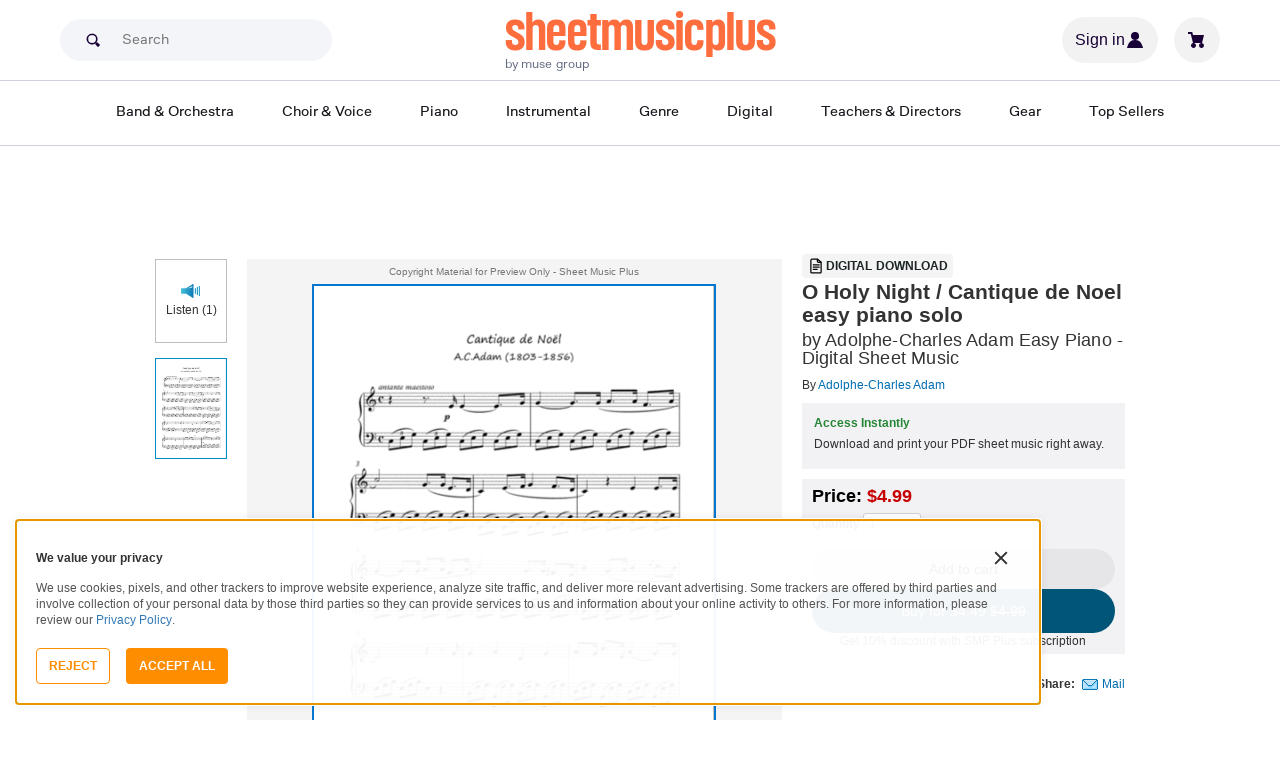

--- FILE ---
content_type: text/html; charset=UTF-8
request_url: https://www.sheetmusicplus.com/en/product/o-holy-night-cantique-de-noel-easy-piano-solo-20030723.html?aff_id=563807
body_size: 36500
content:
<!doctype html>
<html lang="en">
<head>
    <title>O Holy Night / Cantique de Noel easy piano solo by Adolphe-Charles Adam - Easy Piano, Piano Solo - Early Intermediate Digital Sheet Music | Sheet Music Plus</title>
    <script>
    var sentryMethodsToSave = ['setUser', 'setTag', 'setTags', 'setExtra', 'setExtras', 'addBreadcrumb', 'setContext'];
    window.Sentry = {
        _lazy: true
    };
    var sentryLazyCallsQueue = [];
    var sentryLazyHandler = function () {
        var args = Array.prototype.slice.call(arguments)
        var methodName = args[0];
        var rest = args.slice(1);

        sentryLazyCallsQueue.push([methodName, rest])
    };

    sentryMethodsToSave.forEach(function (methodName) {
        window.Sentry[methodName] = sentryLazyHandler.bind(this, methodName);
    });

    function applySentryLazyData() {
        if (!sentryLazyCallsQueue) return;

        for (var i = 0; i < sentryLazyCallsQueue.length; i++) {
            var args = sentryLazyCallsQueue[i];
            var methodName = args[0];
            var restArgs = args[1];
            var method = window.Sentry[methodName];

            method && typeof method === 'function' && method.apply(window.Sentry, restArgs);
        }

        sentryLazyCallsQueue = undefined;
    }

    var errors = window.APPERROR ? (window.APPERROR.errors || []) : []
    var APPERROR = {
        errors,
        loggerLoaded: false,
    };
    var oldOnError = window.onerror;
    var loadScript = function (src, resolve) {
        APPERROR.loggerLoaded = true;
        var script = document.createElement('script');
        script.async = true;
        script.type = 'text/javascript';
        script.src = src;

        var changeState = function () {
            if (!loaded) {
                resolve()
                loaded = true;
            }
        };
        var loaded;

        script.onreadystatechange = changeState;
        script.onload = changeState;

        var node = document.getElementsByTagName('script')[0];
        node.parentNode.insertBefore(script, node);
    };

    APPERROR.loadErrorLogger = function (release) {
        var whitelistUrls = [
            new RegExp('https://www.sheetmusicplus.com/static')
        ];

        if (window.location.pathname !== '/') {
            whitelistUrls.push(new RegExp(window.location.href))
        }

        var tags = {};
                tags.country = 'US';
        tags.isAuthenticated = 'false';
        tags.userId = '0';
        
        !APPERROR.loggerLoaded && loadScript('https://www.sheetmusicplus.com/static/public/build/smp_old_static/202601/js/vendor/sentry-custom.min.8bd11362ad99c2addd9260af1e6aed5b.js', function () {
            console.log('[sentry]:', 'bundle successfully loaded')
            window.onerror = oldOnError;

            window.initSentry({
                dsn: 'https://7dae934824c0495bbd507151b8b8d794@sentry.sheetmusicplus.com/46',
                release: release,   
                allowUrls: whitelistUrls
            });

            window.Sentry.setTags(tags);
            window.Sentry.setUser({
                userId: tags.userId,
            });
            applySentryLazyData();

            var messages = APPERROR.errors.map(function (err) {
                return err[0];
            });
            APPERROR.errors
                .filter(function (error, index) {
                    return messages.indexOf(error[0]) === index;
                })
                .forEach(function (args) {
                    var error = args[0];

                    if (args.length > 1) {
                        window.onerror.apply(this, args);
                    } else if (typeof error === 'string') {
                        window.Sentry.captureMessage(error, 'error');
                    } else {
                        if (error === undefined) {
                            error = new Error('Caught undefined error');
                        }

                        window.Sentry.captureException(error);
                    }
                });
        })
    };

    function loadSentry() {
        if (APPERROR.hasFirstError) {
            return
        }

        function load() {
            APPERROR.loadErrorLogger('smp-web_app_1.02.46');
        }

        if (document.readyState === 'complete') {
            load();
        } else {
            window.addEventListener('load', load)
        }
        APPERROR.hasFirstError = true
    }

    if (APPERROR.errors && APPERROR.errors.length > 0) {
        loadSentry()
    }

    window.onerror = function () {
        // filter gtm script error
        if (arguments[0] === 'Script error.' && arguments[1] === '') {
            return;
        }

        APPERROR.errors.push(arguments);
        oldOnError && oldOnError.apply(this, arguments);

        loadSentry();
    };
</script>
        <meta http-equiv="Content-Type" content="text/html; charset=UTF-8"/>
    <meta name="viewport" content="width=device-width, initial-scale=1, maximum-scale=5, user-scalable=yes, viewport-fit=cover">
    <meta name="description" content="Shop and Buy O Holy Night / Cantique de Noel easy piano solo sheet music. Easy Piano sheet music book by Adolphe Charles Adam: PianoSheetNow at Sheet Music Plus. (A0.556166).">
<meta property="og:description" content="Shop and Buy O Holy Night / Cantique de Noel easy piano solo sheet music. Easy Piano sheet music book by Adolphe Charles Adam: PianoSheetNow at Sheet Music Plus. (A0.556166).">
<meta name="twitter:description" content="Shop and Buy O Holy Night / Cantique de Noel easy piano solo sheet music. Easy Piano sheet music book by Adolphe Charles Adam: PianoSheetNow at Sheet Music Plus. (A0.556166).">
<meta name="author" content="Adolphe Charles Adam">
<meta property="og:title" content="O Holy Night / Cantique de Noel easy piano solo by Adolphe-Charles Adam - Easy Piano, Piano Solo - Early Intermediate Digital Sheet Music | Sheet Music Plus">
<meta property="og:type" content="product">
<meta property="og:site_name" content="Sheet Music Plus">
<meta property="og:url" content="https://www.sheetmusicplus.com/en/product/o-holy-night-cantique-de-noel-easy-piano-solo-20030723.html">
<meta property="product:price:amount" content="4.99">
<meta property="product:price:currency" content="USD">
<meta property="og:image" content="https://www.sheetmusicplus.com/on/demandware.static/-/Sites-smp-main/default/dw1076a83f/images/723/20030723_cover-large_file.png">
<meta property="og:image:width" content="1200">
<meta property="og:image:height" content="1200">
<meta property="og:image:alt" content="O Holy Night / Cantique de Noel easy piano solo by Adolphe Charles Adam – Digital Sheet Music">
<meta name="twitter:card" content="summary_large_image">
<meta name="twitter:site" content="@sheetmusicplus">
<meta name="twitter:creator" content="@sheetmusicplus">
<meta name="twitter:title" content="O Holy Night / Cantique de Noel easy piano solo by Adolphe-Charles Adam - Easy Piano, Piano Solo - Early Intermediate Digital Sheet Music | Sheet Music Plus">
<meta name="twitter:image" content="https://www.sheetmusicplus.com/on/demandware.static/-/Sites-smp-main/default/dw1076a83f/images/723/20030723_cover-large_file.png">
<meta name="twitter:image:alt" content="Sheet Music For O Holy Night / Cantique de Noel easy piano solo By Adolphe Charles Adam">
<meta name="csrf-param" content="_smp_s3ff3fsfm">
<meta name="csrf-token" content="G30c9rMDYBjfvVEbxVnVKSWiRFZGGXRlelHtNEGggodCM3av-GQ4UYrLHFqxHYxfctNxNwhsOzRCA7wAcMfywg==">

<link href="https://www.sheetmusicplus.com/en/product/o-holy-night-cantique-de-noel-easy-piano-solo-20030723.html" rel="canonical">
<link href="https://www.sheetmusicplus.com/dw/image/v2/BJFX_PRD/on/demandware.static/-/Sites-smp-main/default/dw1076a83f/images/723/20030723_cover-large_file.png?sw=900&amp;sh=1200&amp;sm=fit" rel="preload" as="image" fetchpriority="high">
<link href="https://www.sheetmusicplus.com/static/public/build/smp_old_static/202601/css/score-view.4ff82b3ef1713ae68376249c62e406e2.css" rel="stylesheet">    <link rel="preconnect" href="https://cdnjs.cloudflare.com" />
<link rel="preconnect" href="https://maxcdn.bootstrapcdn.com" />
<link rel="preconnect" href="https://www.googletagmanager.com" />        <link href="https://www.sheetmusicplus.com/static/public/build/smp_old_static/202601/css/bootstrap.min.b202ad24898e2f16f21b893fde9d0444.css" rel="stylesheet">    <link href="https://cdnjs.cloudflare.com/ajax/libs/font-awesome/4.3.0/css/font-awesome.min.css" rel="preload" as="style" onload="this.rel='stylesheet'">
    <link href="https://www.sheetmusicplus.com/static/public/build/smp_old_static/202601/css/style.210d508dee66d0e499822d0803c5ce2d.css" rel="stylesheet"><link href="https://www.sheetmusicplus.com/static/public/build/smp_old_static/202601/css/global.bf816d8db0c4ab382ab3d5d218057fff.css" rel="stylesheet"><style>
            @font-face{font-display:swap;font-family:Muse Display Harmony;font-style:normal;font-weight:400;src:url("/static/public/fonts/muse/muse-display/MuseDisplay-Harmony.ttf") format("truetype")}@font-face{font-display:swap;font-family:Muse Display Rhythm;font-style:normal;font-weight:400;src:url("/static/public/fonts/muse/muse-display/MuseDisplay-Rhythm.ttf") format("truetype")}@font-face{font-display:swap;font-family:Muse Display Riff;font-style:normal;font-weight:400;src:url("/static/public/fonts/muse/muse-display/MuseDisplay-Riff.ttf") format("truetype")}@font-face{font-display:swap;font-family:Muse Display Symphony;font-style:normal;font-weight:400;src:url("/static/public/fonts/muse/muse-display/MuseDisplay-Symphony.ttf") format("truetype")}@font-face{font-display:swap;font-family:Muse Sans;font-style:normal;font-weight:300 900;src:url("/static/public/fonts/muse/muse-sans-vf/MuseSansVF.woff2") format("woff2"),url("/static/public/fonts/muse/muse-sans-vf/MuseSansVF.woff") format("woff"),url("/static/public/fonts/muse/muse-sans-vf/MuseSansVF.ttf") format("truetype")}
:root{--smp-border-radius-default:1px;--smp-border-radius-full:9999px}:root{--smp-color-accent-primary:#fe6d3e;--smp-color-accent-secondary:#0d0041;--smp-color-accent-content:#004b7a;--smp-color-action-primary:#ff7d53;--smp-color-action-secondary:#ebeef3;--smp-color-additional-attention:#d32139;--smp-color-additional-info:#8a6d3a;--smp-color-additional-info-subdued:#fcf8e3;--smp-color-additional-logo-main:#0a1257;--smp-color-additional-logo-accent:#fe6d3e;--smp-color-background-default:#fff;--smp-color-background-highlight:#f3f5f9;--smp-color-background-inactive:#ebeef3;--smp-color-content-primary:#18181e;--smp-color-content-secondary:#656a83;--smp-color-content-tertiary:#949aae;--smp-color-content-inactive:#99999c;--smp-color-content-on-color:#fff;--smp-color-exception-multilayer:rgba(0,0,0,.05);--smp-color-form-default:#7b819a;--smp-color-form-hovered:#52556a;--smp-color-form-pressed:#3f4150;--smp-color-form-active:#18181e;--smp-color-overlay-modal:rgba(0,0,0,.5);--smp-color-overlay-dropdown:rgba(0,0,0,var(--smp-state-overlay-dropdown));--smp-color-overlay-border:rgba(0,0,0,var(--smp-state-overlay-border));--smp-color-status-error:#b51c36;--smp-color-status-success:#017b22;--smp-color-status-warning:#c54900;--smp-color-stroke-default:#ced2dc;--smp-color-stroke-accent:#18181e}:root{--smp-spacing-4xs:1px;--smp-spacing-3xs:2px;--smp-spacing-2xs:4px;--smp-spacing-xs:8px;--smp-spacing-s:12px;--smp-spacing-m:16px;--smp-spacing-l:20px;--smp-spacing-2xl:24px;--smp-spacing-3xl:32px;--smp-spacing-4xl:40px;--smp-icon-size-s:16px;--smp-icon-size-m:36px}:root{--smp-font-family-fallback:Helvetica neue,Helvetica,sans-serif;--smp-font-family-muse-sans:"Muse Sans",var(--smp-font-family-fallback);--smp-font-family-muse-display-harmony:"Muse Display Harmony",var(--smp-font-family-fallback);--smp-font-family-muse-display-rhythm:"Muse Display Rhythm",var(--smp-font-family-fallback);--smp-font-family-muse-display-riff:"Muse Display Riff",var(--smp-font-family-fallback);--smp-font-family-muse-display-symphony:"Muse Display Symphony",var(--smp-font-family-fallback);--smp-font-weight-normal:400;--smp-font-weight-medium:500;--smp-font-weight-semibold:600;--smp-font-heading-xxl:400 88px/76px var(--smp-font-family-muse-display-harmony);--smp-font-heading-xl:400 72px/64px var(--smp-font-family-muse-display-harmony);--smp-font-heading-l:400 64px/56px var(--smp-font-family-muse-display-harmony);--smp-font-heading-m:400 56px/48px var(--smp-font-family-muse-display-harmony);--smp-font-heading-s:400 44px/36px var(--smp-font-family-muse-display-harmony);--smp-font-heading-xs:400 34px/32px var(--smp-font-family-muse-display-harmony);--smp-font-subtitle-l:500 32px/36px var(--smp-font-family-muse-sans);--smp-font-subtitle-m:500 24px/28px var(--smp-font-family-muse-sans);--smp-font-subtitle-m-display:500 24px/28px var(--smp-font-family-muse-display-harmony);--smp-font-subtitle-s:500 20px/24px var(--smp-font-family-muse-sans);--smp-font-body-l:400 17px/24px var(--smp-font-family-muse-sans);--smp-font-body-l-medium:500 17px/24px var(--smp-font-family-muse-sans);--smp-font-body-l-semibold:600 17px/24px var(--smp-font-family-muse-sans);--smp-font-body-s:400 15px/20px var(--smp-font-family-muse-sans);--smp-font-body-s-medium:500 15px/20px var(--smp-font-family-muse-sans);--smp-font-body-s-semibold:600 15px/20px var(--smp-font-family-muse-sans);--smp-font-caption-l:400 13px/16px var(--smp-font-family-muse-sans);--smp-font-caption-l-medium:500 13px/16px var(--smp-font-family-muse-sans);--smp-font-caption-l-semibold:600 13px/16px var(--smp-font-family-muse-sans);--smp-font-caption-s:400 11px/12px var(--smp-font-family-muse-sans);--smp-font-caption-s-medium:500 11px/12px var(--smp-font-family-muse-sans);--smp-font-caption-s-semibold:600 11px/12px var(--smp-font-family-muse-sans);--smp-font-mono-xl:400 15px/24px var(--smp-font-family-mono);--smp-font-mono-xl-medium:500 15px/24px var(--smp-font-family-mono);--smp-font-mono-xl-semibold:600 15px/24px var(--smp-font-family-mono);--smp-font-mono-l:400 14px/32px var(--smp-font-family-mono);--smp-font-mono-l-medium:500 14px/32px var(--smp-font-family-mono);--smp-font-mono-l-semibold:600 14px/32px var(--smp-font-family-mono);--smp-font-mono-m:400 13px/23.4px var(--smp-font-family-mono);--smp-font-mono-m-medium:500 13px/23.4px var(--smp-font-family-mono);--smp-font-mono-m-semibold:600 13px/23.4px var(--smp-font-family-mono);--smp-font-mono-s:400 12px/21.6px var(--smp-font-family-mono);--smp-font-mono-s-medium:500 12px/21.6px var(--smp-font-family-mono);--smp-font-mono-s-semibold:600 12px/21.6px var(--smp-font-family-mono);--smp-font-mono-xs:400 10px/18px var(--smp-font-family-mono);--smp-font-mono-xs-medium:500 10px/18px var(--smp-font-family-mono);--smp-font-mono-xs-semibold:600 10px/18px var(--smp-font-family-mono)}:root{--smp-box-shadow-popover:0px 4px 16px 0px rgba(0,0,0,.16);--smp-box-shadow-image:0px 8px 12px rgba(0,0,0,.15);--smp-box-shadow-thumbnail-active:0px 0px 0px 2px var(--smp-color-background-default) inset;--smp-color-modal-overlay:rgba(0,0,0,.52);--smp-transition-duration-default:0.2s}:root{--smp-state-default:1;--smp-state-hovered:0.8;--smp-state-pressed:0.6;--smp-state-disabled:0.4;--smp-state-overlay-dropdown:0.3;--smp-state-overlay-border:0.15}:root{--smp-layout-container-max-width:1240px}
.ButtonV2-button{-webkit-appearance:none;-moz-appearance:none;appearance:none;border:1px solid transparent;border-radius:50vh;font-size:16px;line-height:1;padding:14px 16px;text-align:center}.ButtonV2-small{font-size:14px;padding:12px}.ButtonV2-extraSmall{font-size:14px;padding:10px}.ButtonV2-primary{background:#015678;color:#fff}.ButtonV2-primary:hover{color:#fff;opacity:.8;-webkit-text-decoration:none;text-decoration:none}.ButtonV2-primary:focus{color:#fff;-webkit-text-decoration:none;text-decoration:none}.ButtonV2-primary:disabled{opacity:.4}.ButtonV2-secondary{background:rgba(0,0,0,.05);color:#180036}.ButtonV2-secondary:hover{color:#180036;opacity:.8;-webkit-text-decoration:none;text-decoration:none}.ButtonV2-secondary:focus{color:#180036;-webkit-text-decoration:none;text-decoration:none}.ButtonV2-secondary:disabled{opacity:.4}.ButtonV2-loading{opacity:.9;pointer-events:none}.ButtonV2-transparentBackground{background:transparent;border-color:transparent}.ButtonV2-transparentBackground:hover{background:transparent}.ButtonV2-transparentBackground:focus{background:transparent}
.experimentCouponBanner-experimentCouponBanner{position:sticky;top:0;width:100%;z-index:9999}@media (max-width:810px){.experimentCouponBanner-experimentCouponBanner{position:static}}
.choralSaleBadge-choralSaleBadge{background-color:#dd3700;color:var(--smp-color-content-on-color);display:inline-block;font:var(--smp-font-caption-l-medium);padding:var(--smp-spacing-2xs) var(--smp-spacing-xs);width:-moz-max-content;width:max-content}.choralSaleBadge-choralSaleBadge--mobile{display:none}@media (max-width:544px){.choralSaleBadge-choralSaleBadge{display:none}.choralSaleBadge-choralSaleBadge--mobile{display:inline-block;left:50%;position:absolute;top:0;transform:translateX(-50%) translateY(-100%)}}
    </style>
<style>
    .score-subscriptionInteractiveScoreBlock{background-color:#f2f2f5;display:flex;flex-direction:column;gap:var(--smp-spacing-s);padding:var(--smp-spacing-s)}.score-subscriptionInteractiveScoreBlock .score-title{font-size:18px;font-weight:700}.score-sidebarBlock{border:1px solid #cccccf;padding:16px 12px}.score-priceBlock{display:flex;flex-direction:column;gap:12px}.score-prices{display:flex;flex-direction:column;gap:4px}.score-firstOrderCoupon{margin-top:8px}.score-originalPriceValue{-webkit-text-decoration:line-through;text-decoration:line-through}.score-price{font-size:18px;font-weight:700}.score-priceWithoutCoupon{color:#555;font-weight:400;-webkit-text-decoration:line-through;text-decoration:line-through}.score-coupon{align-items:center;display:flex;font-size:10px;justify-content:space-between}.score-couponLabelWrapper{align-items:center;display:flex;gap:8px}.score-couponLabel{background-color:#ecf6ec;border-radius:4px;color:#017b22;font-weight:700;padding:2px 4px}.score-couponAppliedIndicator{align-items:center;display:flex;gap:4px}.score-couponValue{font-weight:700}.score-additioinalInfo{display:flex;flex-direction:column;gap:4px}.score-ctaWrapper{display:flex;flex-direction:column;gap:12px}.score-ctaWrapper--mobile{display:none}@media (max-width:544px){.score-ctaWrapper--mobile{background:#fff;bottom:0;box-shadow:0 2px 10px rgba(0,0,0,.2);display:flex;left:0;padding:15px 15px calc(15px + env(safe-area-inset-bottom));position:fixed;right:0;z-index:3}.score-ctaWrapper--desktop{display:none}}.score-buyNowCtaOldPrice{line-height:1;-webkit-text-decoration:line-through;text-decoration:line-through}.score-formatOptions{grid-gap:var(--smp-spacing-s);display:grid;gap:var(--smp-spacing-s);grid-template-columns:repeat(auto-fit,minmax(140px,1fr));margin-top:var(--smp-spacing-s);width:100%}.score-formatOption{background-color:var(--smp-color-background-default);border:2px solid var(--smp-color-stroke-default);cursor:pointer;display:flex;flex-direction:column;gap:var(--smp-spacing-2xs);margin:0;padding:var(--smp-spacing-s)}.score-formatOption:hover{background-color:rgba(1,86,120,.102);background-color:#0156781a;border-color:var(--smp-color-accent-content)}.score-formatOption--selected{background-color:rgba(1,86,120,.102);background-color:#0156781a;border:2px solid var(--smp-color-accent-content)}.score-formatOption--selected:hover{background-color:rgba(1,86,120,.102);background-color:#0156781a}.score-formatOption-header{align-items:center;display:flex;gap:var(--smp-spacing-2xs);width:100%}.score-formatOption-title{color:#180036;flex:1;font:var(--smp-font-caption-l);white-space:pre-wrap}.score-formatOption-price{color:var(--smp-color-content-primary);font-size:18px;font-weight:700;white-space:nowrap}.score-formatOption-description{color:var(--smp-color-content-secondary);font:var(--smp-font-caption-l)}
input[type="checkbox"].CheckboxV2-checkbox{background-color:var(--smp-color-background-default);border:1px solid #a7a4a9;border-radius:1px;height:20px;margin:0;width:20px}input[type="checkbox"].CheckboxV2-small{height:16px;width:16px}input[type="checkbox"].CheckboxV2-checkbox:disabled{opacity:.5}input[type="checkbox"].CheckboxV2-checkbox:checked{position:relative}input[type="checkbox"].CheckboxV2-primary:checked{background-color:#015678;border:1px solid #015678;position:relative}input[type="checkbox"].CheckboxV2-success:checked{background-color:#017b22;border:1px solid #017b22;position:relative}input[type="checkbox"].CheckboxV2-checkbox:checked::after{border:solid var(--smp-color-content-on-color);border-width:0 2px 2px 0;content:"";display:block;height:10px;left:50%;position:absolute;top:45%;transform:translate(-50%,-50%) rotate(45deg);width:5px}
input[type="radio"].RadioButton-radioButton{-webkit-appearance:none;-moz-appearance:none;appearance:none;background-color:var(--smp-color-background-default);border:1px solid #a7a4a9;border-radius:50%;height:16px;margin:0;width:16px}input[type="radio"].RadioButton-radioButton:disabled{opacity:.5}input[type="radio"].RadioButton-radioButton:checked{background-color:#015678;border:1px solid #015678;position:relative}@media (max-width:810px){input[type="radio"].RadioButton-radioButton:checked::before{content:none}}input[type="radio"].RadioButton-radioButton:checked::after{background-color:var(--smp-color-background-default);border-radius:50%;content:"";display:block;height:6px;left:50%;position:absolute;top:50%;transform:translate(-50%,-50%);width:6px}
</style>
<script class="js-global-script">
    (function() {
        var pattern = /crios/i;
        if (!pattern.test(window.navigator.userAgent)) return;

        var $$globalScript = document.querySelector('.js-global-script');
        $$globalScript.insertAdjacentHTML('afterEnd', '<link href="https://www.sheetmusicplus.com/static/public/build/smp_old_static/202601/css/chromeDefault.9f7cdb8a17db9249ac82ea1ed3f77716.css" rel="stylesheet">');
    })()
</script>
    <link rel="icon" type="image/png" href="https://www.sheetmusicplus.com/static/public/build/smp_old_static/202601/images/favicon/favicon.b265e1e678d44cc900a6635936b06373.ico" />
<link rel="icon" type="image/png" href="https://www.sheetmusicplus.com/static/public/build/smp_old_static/202601/images/favicon/favicon-32x32.20979d6726a5cbf8d5092c6373e36523.png" sizes="32x32" />
<link rel="icon" type="image/png" href="https://www.sheetmusicplus.com/static/public/build/smp_old_static/202601/images/favicon/favicon-16x16.41c7b6e36c5978c040e4bdf0089e4d38.png" sizes="16x16" />
<link rel="apple-touch-icon" sizes="180x180" href="https://www.sheetmusicplus.com/static/public/build/smp_old_static/202601/images/favicon/apple-touch-icon.581c54e6da9b233d1c36d917df93d658.png" />
<link rel="manifest" href="https://www.sheetmusicplus.com/static/public/build/smp_old_static/202601/images/favicon/site.9f46feb095df52b94a8d68ab36db6e14.webmanifest" />
<link rel="mask-icon" href="https://www.sheetmusicplus.com/static/public/build/smp_old_static/202601/images/favicon/safari-pinned-tab.b7f9d28b263c738aabe1ab099e305b90.svg" color="#fe6d3e" />
        <script>
        (function () {
            if ('serviceWorker' in navigator) {
                window.addEventListener('load', function() {
                    window.navigator.serviceWorker.register('/sw_smp.js').catch(function(error) {})
                })
            }
        })()
    </script>
    <script>
    function jQueryLoadObserver() {
        return new Promise(function (resolve, reject) {
            var attemps = 100;
            
            function check() {
                if (window.jQuery) {
                    console.log('jquery load observer success', attemps)
                    $(resolve);
                    return;
                }

                attemps--;

                if (!attemps) {
                    reject()
                } else {
                    setTimeout(check, 100)
                }
            }

            check()
        })
    }

    function loadAsync(url) {
        return new Promise(function (resolve, reject) {
            var script = document.createElement('script');
            script.async = true;
            script.src = url;
            script.onload = function() {
                resolve();
                            };
            script.onerror = reject;
            document.head.appendChild(script)
        })
    }
</script>
</head>
<body class="column_1">
        <div id="site-wrapper">
        <div id="site-canvas">
            <div id="wrapper1" class="product-detail">
                

    
<section class="js-react-island-csr-header dynamic-island-score-csr-header" style="min-height: 170px; min-width: 0px"></section>                <main id="mainSection1" class="b-main-content">
                    
    <div class="main-container container js-score-screen">
        <div id="mainBodyContent" class="clearfix layout--margin-top">
            <div class="aside t_sideBanner top_global_banner"></div>
            <div class="content" id="content">
                <div class="hide" id="productId">20030723</div>
                <div class="hide" id="productTitle">O Holy Night / Cantique de Noel easy piano solo</div>
                <div class="hidden" id="skuId">20030723</div>
                <div class="hide" id="CRITEOProductId">20030723</div>
                <div class="hide" id="GTMPDPSkuId">20030723</div>
                <article>
                    <div class="score-content">
                        <section class="score-content--content productInfo">
                            
<section class="score-slider">
    <section class="score-slider--aside">
                            <button 
                data-toggle="modal" 
                class="score-slider--control score-slider--control__button" 
                data-target="#viewLarger"
                onclick="loadAudioPlayer();"
            >
                <div class="icon_listen"></div>
                <div>Listen (1)</div>
            </button>
                            <div class="score-slider--control score-slider--control__image active js-score-slider-control">
                <img
                    src="https://www.sheetmusicplus.com/dw/image/v2/BJFX_PRD/on/demandware.static/-/Sites-smp-main/default/dw1076a83f/images/723/20030723_cover-large_file.png?sw=900&sh=1200&sm=fit"
                    class="js-score-slider-image"
                    itemprop="image"
                    alt="O Holy Night / Cantique de Noel easy piano solo Easy Piano scores gallery preview page 1"
                    title="O Holy Night / Cantique de Noel easy piano solo"
                    onerror="javascript:this.src='https://www.sheetmusicplus.com/static/public/build/smp_old_static/202601/images/no_image_available_medium_large.d0f85ee2c59d1236d0d813566495a1dd.gif';this.style='opacity:1';this.onerror=null"
                    data-preview-page="1"
                />
            </div>
                    </section>
    <section class="overlay score-slider--content  digital">
        <div class="score-slider--copyright text-center text-muted">
            Copyright Material for Preview Only - Sheet Music Plus
        </div>
        <div class=" score-slider--slider">
            <div class="score-slider--page">
                <div class="score-slider--image-wrapper">
                    <img
                        src="https://www.sheetmusicplus.com/dw/image/v2/BJFX_PRD/on/demandware.static/-/Sites-smp-main/default/dw1076a83f/images/723/20030723_cover-large_file.png?sw=900&sh=1200&sm=fit"
                        alt="O Holy Night / Cantique de Noel easy piano solo by Adolphe-Charles Adam Easy Piano - Digital Sheet Music"
                        title="O Holy Night / Cantique de Noel easy piano solo"
                        itemprop="image"
                        onerror="javascript:this.src='https://www.sheetmusicplus.com/static/public/build/smp_old_static/202601/images/no_image_available_medium_large.d0f85ee2c59d1236d0d813566495a1dd.gif';this.style='opacity:1';this.onerror=null"
                    />
                </div>    
            </div>
                    </div>
    </section>
</section>
                        </section>
                        <section class="score-content--header">
                            <header>
                                
  <div class="score-view-format-badge">
    <img src="https://www.sheetmusicplus.com/static/public/build/smp_old_static/202601/images/icons/document.c06859e56d72c7b45cf029865120abc9.svg" alt="" width="20" height="20˝" class="score-view-format-badge__icon">
    <p class="score-view-format-badge__text">Digital Download</p>
  </div>
                                <h1 class="score-content--title">
    O Holy Night / Cantique de Noel easy piano solo    <span class="h1subName">
                            by Adolphe-Charles Adam                            Easy Piano                            - Digital Sheet Music
            </span>
</h1>
    <span>By&nbsp;<a href="/en/category/artists/a/adolphe-charles-adam/" title="Adolphe-Charles Adam">Adolphe-Charles Adam</a></span>
                            </header>
                                                        <section class="score-content--footer">
                                        <div class="rightAside">
                            
  <section class="score-view-format-block">
    <p class="score-view-format-block__title js-lead-time-title">Access Instantly</p>
    <p class="score-view-format-block__description">Download and print your PDF sheet music right away.</p>
  </section>
                                    <section class="priceBox">
    <div class="buttonBox">
                    <p class="price salePrice">
                <span class="black">Price:</span>
                <span>
                                    <span>$4.99</span>
                                    </span>
            </p>
            
        <input type="hidden" name="convertedListPrice" id="convertedListPrice" value="">
        <input type="hidden" name="originalSalePrice" id="originalSalePrice" value="">
        <input type="hidden" name="convertedSalePrice" id="convertedSalePrice" value="">

        
        <div class="qtyBox">
            <label for="qty"><b>Quantity</b></label> <input name="textfield" type="number" aria-label="Quantity" id="qty" value="1" size="4" max="9999" min="1" class="textInput qty qtyText jQ_maxLength jQ_securityCode js-ga-qty" onkeypress="return( /[\d]/.test(String.fromCharCode(event.keyCode)))">
        </div>
                                                        <div class="add-to-cart-button-wrapper add-to-cart-button-wrapper--multiple">
                        <button class="ButtonV2-button ButtonV2-small ButtonV2-secondary js-ga-add-to-cart" data-gtmga4data="{&quot;item_id&quot;:20030723,&quot;item_name&quot;:&quot;O Holy Night / Cantique de Noel easy piano solo&quot;,&quot;price&quot;:4.99,&quot;currencyCode&quot;:&quot;USD&quot;}">Add to cart</button>
                            <button class="ButtonV2-button ButtonV2-small ButtonV2-primary js-buy-now-button" data-gtmga4data="{&quot;item_id&quot;:20030723,&quot;item_name&quot;:&quot;O Holy Night / Cantique de Noel easy piano solo&quot;,&quot;price&quot;:4.99,&quot;currencyCode&quot;:&quot;USD&quot;}">
                    Buy for $4.49                    <span class="strikePrice">$4.99</span>
                </button>
                <div class="center">
                    Get 10% discount with SMP Plus subscription
                </div>
                    </div>
    </div>
</section>
            </div>
<div>
        <section class="shareThis">
        <b>Share:</b>
        <a
            href="###"
            class="emailToFriend_res"
            data-toggle="modal"
            data-target="#tellAFriend"
            rel="nofollow"
        >Mail</a>
    </section>
    <div class="hide" id="GTMSocialTarget">/en/product/o-holy-night-cantique-de-noel-easy-piano-solo-20030723.html?aff_id=563807</div>
</div>
                            </section>
                        </section>
                    </div>
                </article>
                <section class="carousel productCarousel">
                    <header class="carouselTitle">
                        <h2 class="js-details-title" data-rt-title="Details">Details</h2>
                    </header>
                    <section class="score-meta">
                        <ul class="score-meta--list">
    <li class="score-meta--item">
                    <dl>
                <dt>
                    Instrument:</dt>
                <dd>
                                                                        <a href="/en/category/instruments/piano-and-keyboard/piano/easy-piano/">Easy Piano</a>
                                                                                                <a href="/en/category/instruments/piano-and-keyboard/piano/piano-solo/">Piano Solo</a>
                                                            </dd>
            </dl>
                    <dl>
                <dt>
                    Genres:</dt>
                <dd>
                                                                        <a href="/en/category/genres/christian/contemporary-christian/">Contemporary Christian</a>
                                                                                                <a href="/en/category/genres/christmas/">Christmas</a>
                                                                                                <a href="/en/category/genres/classical/romantic-period/">Romantic Period</a>
                                                                                                <a href="/en/category/genres/classical/20th-century/">20th Century</a>
                                                            </dd>
            </dl>
                    <dl>
                <dt>
                    Composers:</dt>
                <dd>
                                                                        <a href="/en/category/composers/a/adolphe-charles-adam/">Adolphe-Charles Adam</a>
                                                            </dd>
            </dl>
                    <dl>
                <dt>
                    Publishers:</dt>
                <dd>
                                                                        <a href="/en/category/publishers/p/pianosheetnow/">PianoSheetNow</a>
                                                            </dd>
            </dl>
                    <dl>
                <dt>
                    Series:</dt>
                <dd>
                                                                        <a href="/en/category/series/a/arrangeme/">ArrangeMe</a>
                                                            </dd>
            </dl>
            </li>
</ul>

                        <ul class="score-meta--list">
    <li class="score-meta--item">
                    <dl>
                <dt>
                    Format:</dt>
                <dd>
                                                                        <a href="/en/category/formats/scores-parts/score/">Score</a>
                                                            </dd>
            </dl>
                    <dl>
                <dt>
                    Item types:</dt>
                <dd>
                                                                        <a href="/en/category/item-types/digital/">Digital</a>
                                                            </dd>
            </dl>
                    <dl>
                <dt>
                    Level:</dt>
                <dd>
                                                                        <a href="/en/category/instruments/?prefn1=levels&prefv1=Early+Intermediate">Early Intermediate</a>
                                                            </dd>
            </dl>
                    <dl>
                <dt>
                    Artist:</dt>
                <dd>
                                                                        <a href="/en/category/artists/a/adolphe-charles-adam/">Adolphe-Charles Adam</a>
                                                            </dd>
            </dl>
                    <dl>
                <dt>
                    Usages:</dt>
                <dd>
                                                                        <a href="/en/category/instruments/?prefn1=usages&prefv1=Christmas">Christmas</a>
                                                            </dd>
            </dl>
                    <dl>
                <dt>
                    Number of Pages:</dt>
                <dd>
                                                                        <span>2 </span><br/>
                                                            </dd>
            </dl>
            </li>
</ul>

                    </section>
                </section>
                <section class="productTabs visible-xs visible-sm panel-group tablist">
                    <div class="panel panel-default responsive-panel first-div">
                        <div class="panel-heading" role="tab" id="detailedDescriptionHeader">
                            <div class="panel-title">
                                <a class="collapsed pdp_tab" data-toggle="collapse" href="#detailedDescription" aria-selected="false" aria-controls="detailedDescription">
                                    <h2 class="js-detailed-description-title" data-rt-title="Detailed Description">Detailed Description</h2>
                                    <i class="fa fa-chevron-right pull-right"></i>
                                    <i class="fa fa-chevron-down pull-right"></i>
                                </a>
                            </div>
                        </div>
                        <div id="detailedDescription" class="panel-collapse collapse" role="tabpanel" aria-labelledby="detailedDescriptionHeader">
                            <div class="panel-body">
                                <div class="description">
    <div>Easy Piano - Level 2 - Digital Download <p>SKU: A0.556166</p> Composed by Adolphe-Charles Adam. Arranged by PianoSheetNow. 20th Century,Christian,Classical,Contemporary,Romantic Period. Score. 2 pages. PianoSheetNow #1635. Published by PianoSheetNow (A0.556166). <p><b>O Holy Night / Cantique de Noel by Adolphe-Charles Adam (1803-1856). <br>Easy piano solo, 2 pages, 26 bars. <br>With downloadable mp3 for audio help.</b></p></div>            <p>This product was created by a member of ArrangeMe, Hal Leonard's global
            self-publishing community of independent composers, arrangers, and songwriters.
            ArrangeMe allows for the publication of unique arrangements of both popular
            titles and original compositions from a wide variety of voices and backgrounds.</p>
                <p><strong>About Digital Downloads</strong></p>
        <p>Digital Downloads are downloadable sheet music files that can be viewed directly on
            your computer, tablet or mobile device. Once you download your digital sheet music,
            you can view and print it at home, school, or anywhere you want to make music, and
            you don't have to be connected to the internet. Just purchase, download and play!</p>
        <p>PLEASE NOTE: Your Digital Download will have a watermark at the bottom of each page
            that will include your name, purchase date and number of copies purchased. You are
            only authorized to print the number of copies that you have purchased. You may not
            digitally distribute or print more copies than purchased for use (i.e., you may not
            print or digitally distribute individual copies to friends or students).</p>
    </div>

                            </div>
                        </div>
                    </div>
                                        <div class="panel panel-default responsive-panel">
                    </div>
                </section>

                <section class="productTabs hidden-xs hidden-sm tablist">

                    <ul class="nav nav-tabs" role="tablist">
                        <li role="presentation" class="active tabUnit recently">
                            <a class="aj" href="#detailedTab" role="tab" data-toggle="tab" aria-controls="detailedTab" aria-selected="true" id="detailedTab-label">
                                <h2 class="js-detailed-description-title" data-rt-title="Detailed Description">Detailed Description</h2>
                            </a>
                        </li>
                                                                    </ul>

                    <div class="tab-content">
                        <div role="tabpanel" class="tab-pane fade in active" id="detailedTab" aria-labelledby="detailedTab-label">
                            <div class="description">
    <div>Easy Piano - Level 2 - Digital Download <p>SKU: A0.556166</p> Composed by Adolphe-Charles Adam. Arranged by PianoSheetNow. 20th Century,Christian,Classical,Contemporary,Romantic Period. Score. 2 pages. PianoSheetNow #1635. Published by PianoSheetNow (A0.556166). <p><b>O Holy Night / Cantique de Noel by Adolphe-Charles Adam (1803-1856). <br>Easy piano solo, 2 pages, 26 bars. <br>With downloadable mp3 for audio help.</b></p></div>            <p>This product was created by a member of ArrangeMe, Hal Leonard's global
            self-publishing community of independent composers, arrangers, and songwriters.
            ArrangeMe allows for the publication of unique arrangements of both popular
            titles and original compositions from a wide variety of voices and backgrounds.</p>
                <p><strong>About Digital Downloads</strong></p>
        <p>Digital Downloads are downloadable sheet music files that can be viewed directly on
            your computer, tablet or mobile device. Once you download your digital sheet music,
            you can view and print it at home, school, or anywhere you want to make music, and
            you don't have to be connected to the internet. Just purchase, download and play!</p>
        <p>PLEASE NOTE: Your Digital Download will have a watermark at the bottom of each page
            that will include your name, purchase date and number of copies purchased. You are
            only authorized to print the number of copies that you have purchased. You may not
            digitally distribute or print more copies than purchased for use (i.e., you may not
            print or digitally distribute individual copies to friends or students).</p>
    </div>

                        </div>
                                                                    </div>
                </section>

                
                <div class="modal" id="viewLarger" role="dialog">
                    <div class="modal-dialog lookInsideImage">
                        <!-- Modal content-->
                        <div class="modal-content viewLargerImageModal">
                            <div class="modal-header">
                                <input type="hidden" class="closeModal" data-dismiss="modal"/>
                                <button type="button" class="close" onclick="destroyLargeModal();">Close X</button>
                                <p class="modal-title"><strong>Preview:</strong>&nbsp;O Holy Night / Cantique de Noel easy piano solo</p>
                            </div>
                            <div class="modal-body">
                                <div class="viewLargerPop">
                                                                        <div class="group">
                                        <strong>Listen</strong>
                                        <div class="jp-audio jp_container audioContainer row">
                                            <div class="jp-gui jp-interface">
                                                <ul class="jp-controls jp-playcontrols col-sm-12 col-xs-12">
                                                    <li><a class="jp-play" id="playBtn" tabindex="1"> play</a></li>
                                                    <li><a class="jp-pause" id="pauseBtn" tabindex="1">pause</a></li>
                                                </ul>
                                                <div class="jp-time-holder">
                                                    <div class="jp-current-time" id="timer">00:00</div>
                                                    <div class="jp-progress">
                                                        <div class="jp-seek-bar" style="width: 100%;" id="progressBar">
                                                            <div class="jp-play-bar" id="progress"></div>
                                                        </div>
                                                    </div>
                                                    <div class="jp-duration">00:00</div>
                                                </div>
                                            </div>
                                            <div class="jp-gui jp-interface">
                                                <ul class="jp-controls jp-soundcontrols">
                                                    <li><a class="jp-mute" href="javascript:" tabindex="1" title="mute">mute</a></li>
                                                    <li><a class="jp-unmute" href="javascript:" tabindex="1" title="unmute">unmute</a></li>
                                                </ul>
                                                <div class="jp-volume-bar" id="volume">
                                                    <div class="jp-volume-bar-value" id="volumeProgress"></div>
                                                </div>
                                            </div>
                                            <div class="jp-gui jp-interface trackselect">
                                                <ul class="jp-trackselect col-sm-12 col-xs-12">
                                                    <li class="jp-selectedtrack">
                                                        <a data-jptrack="https://smp-cdn-assets.sheetmusicplus.com/items/20030723/sound_clips/sample_1.mp3" href="javascript:" soundclipid="sample_1">Sample #1&nbsp;</a>
                                                        <span class="jp-selectarrow"></span>
                                                    </li>
                                                                                                        <li><a data-jptrack="https://smp-cdn-assets.sheetmusicplus.com/items/20030723/sound_clips/sample_1.mp3" href="javascript:" soundclipid="sample_1">Sample #0&nbsp;</a></li>
                                                                                                    </ul>
                                            </div>
                                        </div>
                                    </div>
                                    <script>
                                        window.smpAudioPayerSrc = ["https://smp-cdn-assets.sheetmusicplus.com/items/20030723/sound_clips/sample_1.mp3"];
                                    </script>
                                    
                                                                    </div>
                            </div>
                        </div>
                    </div>
                </div>

                <!--  <div class="pdpFormPop"> -->
                <div id="tellAFriend" class="modal big-modal tell-friend tellAFriend" role="dialog">
                    <div class="modal-dialog">
                        <!-- Modal content-->
                        <div class="modal-content">
                            <div class="modal-header">
                                <button type="button" class="close" data-dismiss="modal">Close X</button>
                                <p class="modal-title">Tell A Friend</p>
                            </div>
                            <div class="modal-body">
                                <div class="row">
                                    <div class="col-sm-12">
                                        <div class="col-md-8 outer-box">
                                            <div class="row reviewProduct">
                                                <label class="title">O Holy Night / Cantique de Noel easy piano solo</label>
                                                <p class="desc"></p>
                                            </div>
                                            <form action="/score/action/email/send" method="post">
                                                <input type="hidden" name="productId" class="emailProductId" value="20030723"/>
                                                <input type="hidden" name="sku" class="emailSkuId" value=""/>
                                                <input type="hidden" name="title" class="displayName" value=""/>
                                                <input type="hidden" name="title" class="emailTitle" value=""/>
                                                <input type="hidden" name="itemNumber" class="emailItemNumber" value=""/>
                                                <input type="hidden" name="imageUrl" class="emailImageUrl" value=""/>
                                                <input type="hidden" name="originalListPriceParam" class="originalListPriceParam"/>
                                                <input type="hidden" name="convertedListPriceParam" class="convertedListPriceParam"/>
                                                <input type="hidden" name="originalSalePriceParam" class="originalSalePriceParam"/>
                                                <input type="hidden" name="convertedSalePriceParam" class="convertedSalePriceParam"/>
                                                <input type="hidden" name="leadTime" class="leadTime"/>
                                                <input type="hidden" name="_smp_s3ff3fsfm" value="G30c9rMDYBjfvVEbxVnVKSWiRFZGGXRlelHtNEGggodCM3av-GQ4UYrLHFqxHYxfctNxNwhsOzRCA7wAcMfywg==" />

                                                <div class="row error">
                                                    <!-- <span>Error! <br /> Sorry but your review could not be submitted, please verify the form and try again.</span>  -->
                                                </div>
                                                <div class="row top-border form-group">
                                                    <p class="req-text details"><strong>*</strong> = required</p>

                                                    <div class="col-sm-5 modal-label-text hidden-xs require"><label>Send to email(s):</label></div>
                                                    <div class="col-sm-7 details">
                                                        <input name="friendEmails" type="text" class="form-control small-box first-box  jQ_maxLength" placeholder="Send to email(s)" size="60" aria-label="Send to emails"/>
                                                        <p class="tips hidden-xs">To send to more than one person, separate addresses with a comma.</p>
                                                    </div>
                                                    <div class="col-sm-5 modal-label-text hidden-xs require"><label>Your name:</label></div>
                                                    <div class="col-sm-7 details"><input type="text" name="yourName" class="form-control small-box jQ_maxLength" maxlength="50" size="50" placeholder="Your name" aria-label="Your name"/></div>
                                                    <div class="col-sm-5 modal-label-text hidden-xs require"><label>Your email:</label></div>
                                                    <div class="col-sm-7 details"><input type="text" name="yourEmail" class="form-control small-box yourEmail jQ_maxLength" maxlength="60" size="60" placeholder="Your email" aria-label="Your email"/></div>
                                                    <div class="col-sm-5 modal-label-text hidden-xs require"><label>Personal message:</label></div>
                                                    <div class="col-sm-7 details">
                                                        <textarea name="personalMessage" class="form-control last-box textarea personalMessage jQ_maxLength" maxlength="300" size="300" placeholder="Personal message" aria-label="Personal message"></textarea>
                                                    </div>
                                                </div>
                                                <div class="row top-border">
                                                    <div class="pad10 txt-right">
                                                        <input name="button" type="button" class="btn btn-default sendEmail emailSubmitBtn GoogleAnalyticsPDPSocialSend" value="Send Email"/>
                                                    </div>
                                                </div>
                                            </form>
                                        </div>
                                        <div class="col-md-4 instruction-text col-xs-12">
                                            <p>Tell a friend (or remind yourself) about this product. We'll instantly send an email containing product info and a link to it. You may also enter a personal message.</p>         <p>We do not use or store email addresses from this form for any other purpose than sending your share email.</p>         <p>Read our <a href="https://help.sheetmusicplus.com/en/articles/12088471-privacy-policy">Privacy Policy</a>.</p></div>
                                    </div>
                                </div>
                            </div>


                        </div>
                    </div>
                </div>
                <div class="modal" id="digitalPrintMP3" role="dialog" backdrop="static">
                    <div class="modal-dialog">
                        <!-- Modal content-->
                        <div class="modal-content">
                            <div class="modal-header">
                                <div class="popupTitle">
                                    <button type="button" class="close" data-dismiss="modal">Close X</button>
                                    <p class="modal-title"><strong class="fs18">Learn about MP3s</strong></p>
                                </div>
                            </div>
                            <div class="modal-body">
                                <div class="row">
                                    <div class="col-sm-12">
                                        After purchase, you can download your MP3 from your Sheet Music Plus Digital Library - no software installation is necessary! You can also listen to your MP3 at any time in your Digital Library.
                                    </div>
                                </div>
                            </div>
                            <div class="modal-footer"></div>
                        </div>
                    </div>
                </div><div class="modal" id="digitalPrintSmart" role="dialog" backdrop="static">
                    <div class="modal-dialog">
                        <!-- Modal content-->
                        <div class="modal-content">
                            <div class="modal-header">
                                <div class="popupTitle">
                                    <button type="button" class="close" data-dismiss="modal">Close X</button>
                                    <p class="modal-title"><strong class="fs18">Learn about Smart Music</strong></p>
                                </div>
                            </div>
                            <div class="modal-body">
                                <div class="row">
                                    <div class="col-sm-12">
                                        After purchase, you can download your Smart Music from your Sheet Music Plus Digital Library - no software installation is necessary! You can also download at any time in your Digital Library.
                                    </div>
                                </div>
                            </div>
                            <div class="modal-footer"></div>
                        </div>
                    </div>
                </div><div class="modal" id="digitalPrintVideo" role="dialog" backdrop="static">
                    <div class="modal-dialog">
                        <!-- Modal content-->
                        <div class="modal-content">
                            <div class="modal-header">
                                <div class="popupTitle">
                                    <button type="button" class="close" data-dismiss="modal">Close X</button>
                                    <p class="modal-title"><strong class="fs18">Learn about Digital Video</strong></p>
                                </div>
                            </div>
                            <div class="modal-body">
                                <div class="row">
                                    <div class="col-sm-12">
                                        After purchase you can download your video from your Digital Library.  Your video is in XX format and is playable on most pre-installed video players.
                                    </div>
                                </div>
                            </div>
                            <div class="modal-footer"></div>
                        </div>
                    </div>
                </div>

                                        <aside class="carousel productCarousel js-recommendation">
        <div class="carouselTitle">
            <h2 class="js-recommendation-title" data-rt-title="You may also like">You may also like</h2>
        </div>
        <div class="carouselContent1">
            <ul>
                                    <li class="carouselItem" data-interlinking="scores">
                        <article class="item 21451960" data-id="21451960">

                            <div class="overlay digital">
                                <a href="/en/product/o-holy-night-cantique-de-noel-clarinet-solo-21451960.html" class="js-score-recommendation-item" onclick="dataLayer.push({'GTMSpotLigthSkuId': '21451960','event': 'GTMSpotLightViewTriggered'});" aria-hidden="true" data-id="21451960" data-title="O Holy Night; Cantique de Noel - Clarinet Solo">
                                    <span>O Holy Night; Cantique de Noel -...</span>
                                    <br/>
                                    <br/>
                                    <img data-src="https://www.sheetmusicplus.com/smp-cdn-assets/items/21451960/cover_images/cover-large_file.png@110" aria-label="" alt="O Holy Night; Cantique de Noel - Clarinet Solo mini preview" title="" class="lazyload img" width="85" height="110" style="max-width: 85px; max-height: 110px;" onerror="javascript:this.src='https://www.sheetmusicplus.com/static/public/build/smp_old_static/202601/images/no_image_available_small.0667abc9ce8666facc52b44033e37f86.gif';this.style='opacity:1';this.onerror=null"/>
                                                                            <div class="dcOverlay"></div>
                                                                    </a>
                            </div>
                            <p class="rating">
                            </p>
                            <div class="price" data-id="price_21451960">
                                <p class="price">
                                    <span class="salePrice">$5.95</span>
                                </p>
                            </div>

                        </article>
                    </li>
                                    <li class="carouselItem" data-interlinking="scores">
                        <article class="item 22384492" data-id="22384492">

                            <div class="overlay digital">
                                <a href="/en/product/o-holy-night-easy-piano-piano-solo-22384492.html" class="js-score-recommendation-item" onclick="dataLayer.push({'GTMSpotLigthSkuId': '22384492','event': 'GTMSpotLightViewTriggered'});" aria-hidden="true" data-id="22384492" data-title="O Holy Night (Easy Piano) Piano solo">
                                    <span>O Holy Night (Easy Piano) Piano ...</span>
                                    <br/>
                                    <br/>
                                    <img data-src="https://www.sheetmusicplus.com/smp-cdn-assets/items/22384492/cover_images/cover-large_file.png@110" aria-label="" alt="O Holy Night (Easy Piano) Piano solo mini preview" title="" class="lazyload img" width="85" height="110" style="max-width: 85px; max-height: 110px;" onerror="javascript:this.src='https://www.sheetmusicplus.com/static/public/build/smp_old_static/202601/images/no_image_available_small.0667abc9ce8666facc52b44033e37f86.gif';this.style='opacity:1';this.onerror=null"/>
                                                                            <div class="dcOverlay"></div>
                                                                    </a>
                            </div>
                            <p class="rating">
                            </p>
                            <div class="price" data-id="price_22384492">
                                <p class="price">
                                    <span class="salePrice">$7.99</span>
                                </p>
                            </div>

                        </article>
                    </li>
                                    <li class="carouselItem" data-interlinking="scores">
                        <article class="item 20463001" data-id="20463001">

                            <div class="overlay digital">
                                <a href="/en/product/o-holy-night-20463001.html" class="js-score-recommendation-item" onclick="dataLayer.push({'GTMSpotLigthSkuId': '20463001','event': 'GTMSpotLightViewTriggered'});" aria-hidden="true" data-id="20463001" data-title="O Holy Night">
                                    <span>O Holy Night</span>
                                    <br/>
                                    <br/>
                                    <img data-src="https://www.sheetmusicplus.com/smp-cdn-assets/items/20463001/cover_images/cover-large_file.png@110" aria-label="" alt="O Holy Night mini preview" title="" class="lazyload img" width="85" height="110" style="max-width: 85px; max-height: 110px;" onerror="javascript:this.src='https://www.sheetmusicplus.com/static/public/build/smp_old_static/202601/images/no_image_available_small.0667abc9ce8666facc52b44033e37f86.gif';this.style='opacity:1';this.onerror=null"/>
                                                                            <div class="dcOverlay"></div>
                                                                    </a>
                            </div>
                            <p class="rating">
                            </p>
                            <div class="price" data-id="price_20463001">
                                <p class="price">
                                    <span class="salePrice">$5.99</span>
                                </p>
                            </div>

                        </article>
                    </li>
                                    <li class="carouselItem" data-interlinking="scores">
                        <article class="item 20474170" data-id="20474170">

                            <div class="overlay digital">
                                <a href="/en/product/o-holy-night-easy-piano-solo-20474170.html" class="js-score-recommendation-item" onclick="dataLayer.push({'GTMSpotLigthSkuId': '20474170','event': 'GTMSpotLightViewTriggered'});" aria-hidden="true" data-id="20474170" data-title="O Holy Night, Easy Piano Solo">
                                    <span>O Holy Night, Easy Piano Solo</span>
                                    <br/>
                                    <br/>
                                    <img data-src="https://www.sheetmusicplus.com/smp-cdn-assets/items/20474170/cover_images/cover-large_file.png@110" aria-label="" alt="O Holy Night, Easy Piano Solo mini preview" title="" class="lazyload img" width="85" height="110" style="max-width: 85px; max-height: 110px;" onerror="javascript:this.src='https://www.sheetmusicplus.com/static/public/build/smp_old_static/202601/images/no_image_available_small.0667abc9ce8666facc52b44033e37f86.gif';this.style='opacity:1';this.onerror=null"/>
                                                                            <div class="dcOverlay"></div>
                                                                    </a>
                            </div>
                            <p class="rating">
                            </p>
                            <div class="price" data-id="price_20474170">
                                <p class="price">
                                    <span class="salePrice">$4.99</span>
                                </p>
                            </div>

                        </article>
                    </li>
                                    <li class="carouselItem" data-interlinking="scores">
                        <article class="item 21451971" data-id="21451971">

                            <div class="overlay digital">
                                <a href="/en/product/o-holy-night-cantique-de-noel-tuba-solo-21451971.html" class="js-score-recommendation-item" onclick="dataLayer.push({'GTMSpotLigthSkuId': '21451971','event': 'GTMSpotLightViewTriggered'});" aria-hidden="true" data-id="21451971" data-title="O Holy Night; Cantique de Noel - Tuba Solo">
                                    <span>O Holy Night; Cantique de Noel -...</span>
                                    <br/>
                                    <br/>
                                    <img data-src="https://www.sheetmusicplus.com/smp-cdn-assets/items/21451971/cover_images/cover-large_file.png@110" aria-label="" alt="O Holy Night; Cantique de Noel - Tuba Solo mini preview" title="" class="lazyload img" width="85" height="110" style="max-width: 85px; max-height: 110px;" onerror="javascript:this.src='https://www.sheetmusicplus.com/static/public/build/smp_old_static/202601/images/no_image_available_small.0667abc9ce8666facc52b44033e37f86.gif';this.style='opacity:1';this.onerror=null"/>
                                                                            <div class="dcOverlay"></div>
                                                                    </a>
                            </div>
                            <p class="rating">
                            </p>
                            <div class="price" data-id="price_21451971">
                                <p class="price">
                                    <span class="salePrice">$5.95</span>
                                </p>
                            </div>

                        </article>
                    </li>
                                    <li class="carouselItem" data-interlinking="scores">
                        <article class="item 21451966" data-id="21451966">

                            <div class="overlay digital">
                                <a href="/en/product/o-holy-night-cantique-de-noel-flute-solo-21451966.html" class="js-score-recommendation-item" onclick="dataLayer.push({'GTMSpotLigthSkuId': '21451966','event': 'GTMSpotLightViewTriggered'});" aria-hidden="true" data-id="21451966" data-title="O Holy Night; Cantique de Noel - Flute Solo">
                                    <span>O Holy Night; Cantique de Noel -...</span>
                                    <br/>
                                    <br/>
                                    <img data-src="https://www.sheetmusicplus.com/smp-cdn-assets/items/21451966/cover_images/cover-large_file.png@110" aria-label="" alt="O Holy Night; Cantique de Noel - Flute Solo mini preview" title="" class="lazyload img" width="85" height="110" style="max-width: 85px; max-height: 110px;" onerror="javascript:this.src='https://www.sheetmusicplus.com/static/public/build/smp_old_static/202601/images/no_image_available_small.0667abc9ce8666facc52b44033e37f86.gif';this.style='opacity:1';this.onerror=null"/>
                                                                            <div class="dcOverlay"></div>
                                                                    </a>
                            </div>
                            <p class="rating">
                            </p>
                            <div class="price" data-id="price_21451966">
                                <p class="price">
                                    <span class="salePrice">$5.95</span>
                                </p>
                            </div>

                        </article>
                    </li>
                                    <li class="carouselItem" data-interlinking="scores">
                        <article class="item 21451978" data-id="21451978">

                            <div class="overlay digital">
                                <a href="/en/product/o-holy-night-cantique-de-noel-violin-solo-21451978.html" class="js-score-recommendation-item" onclick="dataLayer.push({'GTMSpotLigthSkuId': '21451978','event': 'GTMSpotLightViewTriggered'});" aria-hidden="true" data-id="21451978" data-title="O Holy Night; Cantique de Noel - Violin Solo">
                                    <span>O Holy Night; Cantique de Noel -...</span>
                                    <br/>
                                    <br/>
                                    <img data-src="https://www.sheetmusicplus.com/smp-cdn-assets/items/21451978/cover_images/cover-large_file.png@110" aria-label="" alt="O Holy Night; Cantique de Noel - Violin Solo mini preview" title="" class="lazyload img" width="85" height="110" style="max-width: 85px; max-height: 110px;" onerror="javascript:this.src='https://www.sheetmusicplus.com/static/public/build/smp_old_static/202601/images/no_image_available_small.0667abc9ce8666facc52b44033e37f86.gif';this.style='opacity:1';this.onerror=null"/>
                                                                            <div class="dcOverlay"></div>
                                                                    </a>
                            </div>
                            <p class="rating">
                            </p>
                            <div class="price" data-id="price_21451978">
                                <p class="price">
                                    <span class="salePrice">$5.95</span>
                                </p>
                            </div>

                        </article>
                    </li>
                                    <li class="carouselItem" data-interlinking="scores">
                        <article class="item 21451975" data-id="21451975">

                            <div class="overlay digital">
                                <a href="/en/product/o-holy-night-cantique-de-noel-cello-solo-21451975.html" class="js-score-recommendation-item" onclick="dataLayer.push({'GTMSpotLigthSkuId': '21451975','event': 'GTMSpotLightViewTriggered'});" aria-hidden="true" data-id="21451975" data-title="O Holy Night; Cantique de Noel - Cello Solo">
                                    <span>O Holy Night; Cantique de Noel -...</span>
                                    <br/>
                                    <br/>
                                    <img data-src="https://www.sheetmusicplus.com/smp-cdn-assets/items/21451975/cover_images/cover-large_file.png@110" aria-label="" alt="O Holy Night; Cantique de Noel - Cello Solo mini preview" title="" class="lazyload img" width="85" height="110" style="max-width: 85px; max-height: 110px;" onerror="javascript:this.src='https://www.sheetmusicplus.com/static/public/build/smp_old_static/202601/images/no_image_available_small.0667abc9ce8666facc52b44033e37f86.gif';this.style='opacity:1';this.onerror=null"/>
                                                                            <div class="dcOverlay"></div>
                                                                    </a>
                            </div>
                            <p class="rating">
                            </p>
                            <div class="price" data-id="price_21451975">
                                <p class="price">
                                    <span class="salePrice">$5.95</span>
                                </p>
                            </div>

                        </article>
                    </li>
                                    <li class="carouselItem" data-interlinking="scores">
                        <article class="item 21451969" data-id="21451969">

                            <div class="overlay digital">
                                <a href="/en/product/o-holy-night-cantique-de-noel-trombone-solo-21451969.html" class="js-score-recommendation-item" onclick="dataLayer.push({'GTMSpotLigthSkuId': '21451969','event': 'GTMSpotLightViewTriggered'});" aria-hidden="true" data-id="21451969" data-title="O Holy Night; Cantique de Noel - Trombone Solo">
                                    <span>O Holy Night; Cantique de Noel -...</span>
                                    <br/>
                                    <br/>
                                    <img data-src="https://www.sheetmusicplus.com/smp-cdn-assets/items/21451969/cover_images/cover-large_file.png@110" aria-label="" alt="O Holy Night; Cantique de Noel - Trombone Solo mini preview" title="" class="lazyload img" width="85" height="110" style="max-width: 85px; max-height: 110px;" onerror="javascript:this.src='https://www.sheetmusicplus.com/static/public/build/smp_old_static/202601/images/no_image_available_small.0667abc9ce8666facc52b44033e37f86.gif';this.style='opacity:1';this.onerror=null"/>
                                                                            <div class="dcOverlay"></div>
                                                                    </a>
                            </div>
                            <p class="rating">
                            </p>
                            <div class="price" data-id="price_21451969">
                                <p class="price">
                                    <span class="salePrice">$5.95</span>
                                </p>
                            </div>

                        </article>
                    </li>
                                    <li class="carouselItem" data-interlinking="scores">
                        <article class="item 21694560" data-id="21694560">

                            <div class="overlay digital">
                                <a href="/en/product/o-holy-night-easy-piano-21694560.html" class="js-score-recommendation-item" onclick="dataLayer.push({'GTMSpotLigthSkuId': '21694560','event': 'GTMSpotLightViewTriggered'});" aria-hidden="true" data-id="21694560" data-title="O Holy Night (Easy Piano)">
                                    <span>O Holy Night (Easy Piano)</span>
                                    <br/>
                                    <br/>
                                    <img data-src="https://www.sheetmusicplus.com/smp-cdn-assets/items/21694560/cover_images/cover-large_file.png@110" aria-label="" alt="O Holy Night (Easy Piano) mini preview" title="" class="lazyload img" width="85" height="110" style="max-width: 85px; max-height: 110px;" onerror="javascript:this.src='https://www.sheetmusicplus.com/static/public/build/smp_old_static/202601/images/no_image_available_small.0667abc9ce8666facc52b44033e37f86.gif';this.style='opacity:1';this.onerror=null"/>
                                                                            <div class="dcOverlay"></div>
                                                                    </a>
                            </div>
                            <p class="rating">
                            </p>
                            <div class="price" data-id="price_21694560">
                                <p class="price">
                                    <span class="salePrice">$4.99</span>
                                </p>
                            </div>

                        </article>
                    </li>
                                    <li class="carouselItem" data-interlinking="scores">
                        <article class="item 21927974" data-id="21927974">

                            <div class="overlay digital">
                                <a href="/en/product/o-holy-night-easy-piano-21927974.html" class="js-score-recommendation-item" onclick="dataLayer.push({'GTMSpotLigthSkuId': '21927974','event': 'GTMSpotLightViewTriggered'});" aria-hidden="true" data-id="21927974" data-title="O Holy Night - Easy Piano">
                                    <span>O Holy Night - Easy Piano</span>
                                    <br/>
                                    <br/>
                                    <img data-src="https://www.sheetmusicplus.com/smp-cdn-assets/items/21927974/cover_images/cover-large_file.png@110" aria-label="" alt="O Holy Night - Easy Piano mini preview" title="" class="lazyload img" width="85" height="110" style="max-width: 85px; max-height: 110px;" onerror="javascript:this.src='https://www.sheetmusicplus.com/static/public/build/smp_old_static/202601/images/no_image_available_small.0667abc9ce8666facc52b44033e37f86.gif';this.style='opacity:1';this.onerror=null"/>
                                                                            <div class="dcOverlay"></div>
                                                                    </a>
                            </div>
                            <p class="rating">
                            </p>
                            <div class="price" data-id="price_21927974">
                                <p class="price">
                                    <span class="salePrice">$4.99</span>
                                </p>
                            </div>

                        </article>
                    </li>
                                    <li class="carouselItem" data-interlinking="scores">
                        <article class="item 19973945" data-id="19973945">

                            <div class="overlay digital">
                                <a href="/en/product/romance-for-easy-piano-19973945.html" class="js-score-recommendation-item" onclick="dataLayer.push({'GTMSpotLigthSkuId': '19973945','event': 'GTMSpotLightViewTriggered'});" aria-hidden="true" data-id="19973945" data-title="Romance for easy piano">
                                    <span>Romance for easy piano</span>
                                    <br/>
                                    <br/>
                                    <img data-src="https://www.sheetmusicplus.com/smp-cdn-assets/items/19973945/cover_images/cover-large_file.png@110" aria-label="" alt="Romance for easy piano mini preview" title="" class="lazyload img" width="85" height="110" style="max-width: 85px; max-height: 110px;" onerror="javascript:this.src='https://www.sheetmusicplus.com/static/public/build/smp_old_static/202601/images/no_image_available_small.0667abc9ce8666facc52b44033e37f86.gif';this.style='opacity:1';this.onerror=null"/>
                                                                            <div class="dcOverlay"></div>
                                                                    </a>
                            </div>
                            <p class="rating">
                            </p>
                            <div class="price" data-id="price_19973945">
                                <p class="price">
                                    <span class="salePrice">$5.99</span>
                                </p>
                            </div>

                        </article>
                    </li>
                                    <li class="carouselItem" data-interlinking="scores">
                        <article class="item 20667681" data-id="20667681">

                            <div class="overlay digital">
                                <a href="/en/product/o-holy-night-cantique-de-noel-20667681.html" class="js-score-recommendation-item" onclick="dataLayer.push({'GTMSpotLigthSkuId': '20667681','event': 'GTMSpotLightViewTriggered'});" aria-hidden="true" data-id="20667681" data-title="O Holy Night (Cantique de Noel)">
                                    <span>O Holy Night (Cantique de Noel)</span>
                                    <br/>
                                    <br/>
                                    <img data-src="https://www.sheetmusicplus.com/smp-cdn-assets/items/20667681/cover_images/cover-large_file.png@110" aria-label="" alt="O Holy Night (Cantique de Noel) mini preview" title="" class="lazyload img" width="85" height="110" style="max-width: 85px; max-height: 110px;" onerror="javascript:this.src='https://www.sheetmusicplus.com/static/public/build/smp_old_static/202601/images/no_image_available_small.0667abc9ce8666facc52b44033e37f86.gif';this.style='opacity:1';this.onerror=null"/>
                                                                            <div class="dcOverlay"></div>
                                                                    </a>
                            </div>
                            <p class="rating">
                            </p>
                            <div class="price" data-id="price_20667681">
                                <p class="price">
                                    <span class="salePrice">$7.00</span>
                                </p>
                            </div>

                        </article>
                    </li>
                                    <li class="carouselItem" data-interlinking="scores">
                        <article class="item 20948772" data-id="20948772">

                            <div class="overlay digital">
                                <a href="/en/product/o-holy-night-cantique-de-noel-20948772.html" class="js-score-recommendation-item" onclick="dataLayer.push({'GTMSpotLigthSkuId': '20948772','event': 'GTMSpotLightViewTriggered'});" aria-hidden="true" data-id="20948772" data-title="O Holy Night (Cantique de Noel)">
                                    <span>O Holy Night (Cantique de Noel)</span>
                                    <br/>
                                    <br/>
                                    <img data-src="https://www.sheetmusicplus.com/smp-cdn-assets/items/20948772/cover_images/cover-large_file.png@110" aria-label="" alt="O Holy Night (Cantique de Noel) mini preview" title="" class="lazyload img" width="85" height="110" style="max-width: 85px; max-height: 110px;" onerror="javascript:this.src='https://www.sheetmusicplus.com/static/public/build/smp_old_static/202601/images/no_image_available_small.0667abc9ce8666facc52b44033e37f86.gif';this.style='opacity:1';this.onerror=null"/>
                                                                            <div class="dcOverlay"></div>
                                                                    </a>
                            </div>
                            <p class="rating">
                            </p>
                            <div class="price" data-id="price_20948772">
                                <p class="price">
                                    <span class="salePrice">$7.00</span>
                                </p>
                            </div>

                        </article>
                    </li>
                                    <li class="carouselItem" data-interlinking="scores">
                        <article class="item 19316496" data-id="19316496">

                            <div class="overlay digital">
                                <a href="/en/product/o-holy-night-19316496.html" class="js-score-recommendation-item" onclick="dataLayer.push({'GTMSpotLigthSkuId': '19316496','event': 'GTMSpotLightViewTriggered'});" aria-hidden="true" data-id="19316496" data-title="O Holy Night">
                                    <span>O Holy Night</span>
                                    <br/>
                                    <br/>
                                    <img data-src="https://www.sheetmusicplus.com/smp-cdn-assets/items/19316496/cover_images/cover-large_file.png@110" aria-label="" alt="O Holy Night mini preview" title="" class="lazyload img" width="85" height="110" style="max-width: 85px; max-height: 110px;" onerror="javascript:this.src='https://www.sheetmusicplus.com/static/public/build/smp_old_static/202601/images/no_image_available_small.0667abc9ce8666facc52b44033e37f86.gif';this.style='opacity:1';this.onerror=null"/>
                                                                            <div class="dcOverlay"></div>
                                                                    </a>
                            </div>
                            <p class="rating">
                            </p>
                            <div class="price" data-id="price_19316496">
                                <p class="price">
                                    <span class="salePrice">$4.99</span>
                                </p>
                            </div>

                        </article>
                    </li>
                                    <li class="carouselItem" data-interlinking="scores">
                        <article class="item 19963525" data-id="19963525">

                            <div class="overlay digital">
                                <a href="/en/product/beethoven-valse-le-desir-easy-piano-solo-19963525.html" class="js-score-recommendation-item" onclick="dataLayer.push({'GTMSpotLigthSkuId': '19963525','event': 'GTMSpotLightViewTriggered'});" aria-hidden="true" data-id="19963525" data-title="Beethoven Valse le desir easy piano solo">
                                    <span>Beethoven Valse le desir easy pi...</span>
                                    <br/>
                                    <br/>
                                    <img data-src="https://www.sheetmusicplus.com/smp-cdn-assets/items/19963525/cover_images/cover-large_file.png@110" aria-label="" alt="Beethoven Valse le desir easy piano solo mini preview" title="" class="lazyload img" width="85" height="110" style="max-width: 85px; max-height: 110px;" onerror="javascript:this.src='https://www.sheetmusicplus.com/static/public/build/smp_old_static/202601/images/no_image_available_small.0667abc9ce8666facc52b44033e37f86.gif';this.style='opacity:1';this.onerror=null"/>
                                                                            <div class="dcOverlay"></div>
                                                                    </a>
                            </div>
                            <p class="rating">
                            </p>
                            <div class="price" data-id="price_19963525">
                                <p class="price">
                                    <span class="salePrice">$5.99</span>
                                </p>
                            </div>

                        </article>
                    </li>
                                    <li class="carouselItem" data-interlinking="scores">
                        <article class="item 21991992" data-id="21991992">

                            <div class="overlay digital">
                                <a href="/en/product/o-holy-night-cantique-de-noel-21991992.html" class="js-score-recommendation-item" onclick="dataLayer.push({'GTMSpotLigthSkuId': '21991992','event': 'GTMSpotLightViewTriggered'});" aria-hidden="true" data-id="21991992" data-title="O Holy Night (Cantique De Noel)">
                                    <span>O Holy Night (Cantique De Noel)</span>
                                    <br/>
                                    <br/>
                                    <img data-src="https://www.sheetmusicplus.com/smp-cdn-assets/items/21991992/cover_images/cover-large_file.png@110" aria-label="" alt="O Holy Night (Cantique De Noel) mini preview" title="" class="lazyload img" width="85" height="110" style="max-width: 85px; max-height: 110px;" onerror="javascript:this.src='https://www.sheetmusicplus.com/static/public/build/smp_old_static/202601/images/no_image_available_small.0667abc9ce8666facc52b44033e37f86.gif';this.style='opacity:1';this.onerror=null"/>
                                                                            <div class="dcOverlay"></div>
                                                                    </a>
                            </div>
                            <p class="rating">
                            </p>
                            <div class="price" data-id="price_21991992">
                                <p class="price">
                                    <span class="salePrice">$7.99</span>
                                </p>
                            </div>

                        </article>
                    </li>
                                    <li class="carouselItem" data-interlinking="scores">
                        <article class="item 20036284" data-id="20036284">

                            <div class="overlay digital">
                                <a href="/en/product/lullaby-for-mary-piano-solo-by-max-reger-20036284.html" class="js-score-recommendation-item" onclick="dataLayer.push({'GTMSpotLigthSkuId': '20036284','event': 'GTMSpotLightViewTriggered'});" aria-hidden="true" data-id="20036284" data-title="Lullaby for Mary piano solo by Max Reger">
                                    <span>Lullaby for Mary piano solo by M...</span>
                                    <br/>
                                    <br/>
                                    <img data-src="https://www.sheetmusicplus.com/smp-cdn-assets/items/20036284/cover_images/cover-large_file.png@110" aria-label="" alt="Lullaby for Mary piano solo by Max Reger mini preview" title="" class="lazyload img" width="85" height="110" style="max-width: 85px; max-height: 110px;" onerror="javascript:this.src='https://www.sheetmusicplus.com/static/public/build/smp_old_static/202601/images/no_image_available_small.0667abc9ce8666facc52b44033e37f86.gif';this.style='opacity:1';this.onerror=null"/>
                                                                            <div class="dcOverlay"></div>
                                                                    </a>
                            </div>
                            <p class="rating">
                            </p>
                            <div class="price" data-id="price_20036284">
                                <p class="price">
                                    <span class="salePrice">$5.99</span>
                                </p>
                            </div>

                        </article>
                    </li>
                                    <li class="carouselItem" data-interlinking="scores">
                        <article class="item 19963540" data-id="19963540">

                            <div class="overlay digital">
                                <a href="/en/product/mazurka-romantic-19th-century-for-easy-piano-solo-19963540.html" class="js-score-recommendation-item" onclick="dataLayer.push({'GTMSpotLigthSkuId': '19963540','event': 'GTMSpotLightViewTriggered'});" aria-hidden="true" data-id="19963540" data-title="Mazurka Romantic 19th century for easy piano solo">
                                    <span>Mazurka Romantic 19th century fo...</span>
                                    <br/>
                                    <br/>
                                    <img data-src="https://www.sheetmusicplus.com/smp-cdn-assets/items/19963540/cover_images/cover-large_file.png@110" aria-label="" alt="Mazurka Romantic 19th century for easy piano solo mini preview" title="" class="lazyload img" width="85" height="110" style="max-width: 85px; max-height: 110px;" onerror="javascript:this.src='https://www.sheetmusicplus.com/static/public/build/smp_old_static/202601/images/no_image_available_small.0667abc9ce8666facc52b44033e37f86.gif';this.style='opacity:1';this.onerror=null"/>
                                                                            <div class="dcOverlay"></div>
                                                                    </a>
                            </div>
                            <p class="rating">
                            </p>
                            <div class="price" data-id="price_19963540">
                                <p class="price">
                                    <span class="salePrice">$5.99</span>
                                </p>
                            </div>

                        </article>
                    </li>
                                    <li class="carouselItem" data-interlinking="scores">
                        <article class="item 22385210" data-id="22385210">

                            <div class="overlay digital">
                                <a href="/en/product/cantique-de-noel-o-holy-night-22385210.html" class="js-score-recommendation-item" onclick="dataLayer.push({'GTMSpotLigthSkuId': '22385210','event': 'GTMSpotLightViewTriggered'});" aria-hidden="true" data-id="22385210" data-title="Cantique de Noel ( O Holy Night)">
                                    <span>Cantique de Noel ( O Holy Night)</span>
                                    <br/>
                                    <br/>
                                    <img data-src="https://www.sheetmusicplus.com/smp-cdn-assets/items/22385210/cover_images/cover-large_file.png@110" aria-label="" alt="Cantique de Noel ( O Holy Night) mini preview" title="" class="lazyload img" width="85" height="110" style="max-width: 85px; max-height: 110px;" onerror="javascript:this.src='https://www.sheetmusicplus.com/static/public/build/smp_old_static/202601/images/no_image_available_small.0667abc9ce8666facc52b44033e37f86.gif';this.style='opacity:1';this.onerror=null"/>
                                                                            <div class="dcOverlay"></div>
                                                                    </a>
                            </div>
                            <p class="rating">
                            </p>
                            <div class="price" data-id="price_22385210">
                                <p class="price">
                                    <span class="salePrice">$5.00</span>
                                </p>
                            </div>

                        </article>
                    </li>
                            </ul>
        </div>
    </aside>
                        <aside class="carousel productCarousel js-recommendation">
        <div class="carouselTitle">
            <h2 class="js-recommendation-title" data-rt-title="Recommended Products">Recommended Products Based on O Holy Night / Cantique de Noel easy piano solo</h2>
        </div>
        <div class="carouselContent1">
            <ul>
                                    <li class="carouselItem" data-interlinking="scores">
                        <article class="item 22142657" data-id="22142657">

                            <div class="overlay digital">
                                <a href="/en/product/have-yourself-a-merry-little-christmas-22142657.html" class="js-score-recommendation-item" onclick="dataLayer.push({'GTMSpotLigthSkuId': '22142657','event': 'GTMSpotLightViewTriggered'});" aria-hidden="true" data-id="22142657" data-title="Have Yourself A Merry Little Christmas">
                                    <span>Have Yourself A Merry Little Chr...</span>
                                    <br/>
                                    <br/>
                                    <img data-src="https://www.sheetmusicplus.com/smp-cdn-assets/items/22142657/cover_images/cover-large_file.png@110" aria-label="" alt="Have Yourself A Merry Little Christmas mini preview" title="" class="lazyload img" width="85" height="110" style="max-width: 85px; max-height: 110px;" onerror="javascript:this.src='https://www.sheetmusicplus.com/static/public/build/smp_old_static/202601/images/no_image_available_small.0667abc9ce8666facc52b44033e37f86.gif';this.style='opacity:1';this.onerror=null"/>
                                                                            <div class="dcOverlay"></div>
                                                                    </a>
                            </div>
                            <p class="rating">
                            </p>
                            <div class="price" data-id="price_22142657">
                                <p class="price">
                                    <span class="salePrice">$5.99</span>
                                </p>
                            </div>

                        </article>
                    </li>
                                    <li class="carouselItem" data-interlinking="scores">
                        <article class="item 20935860" data-id="20935860">

                            <div class="overlay digital">
                                <a href="/en/product/all-i-want-for-christmas-is-you-20935860.html" class="js-score-recommendation-item" onclick="dataLayer.push({'GTMSpotLigthSkuId': '20935860','event': 'GTMSpotLightViewTriggered'});" aria-hidden="true" data-id="20935860" data-title="All I Want For Christmas Is You">
                                    <span>All I Want For Christmas Is You</span>
                                    <br/>
                                    <br/>
                                    <img data-src="https://www.sheetmusicplus.com/smp-cdn-assets/items/20935860/cover_images/cover-large_file.png@110" aria-label="" alt="All I Want For Christmas Is You mini preview" title="" class="lazyload img" width="85" height="110" style="max-width: 85px; max-height: 110px;" onerror="javascript:this.src='https://www.sheetmusicplus.com/static/public/build/smp_old_static/202601/images/no_image_available_small.0667abc9ce8666facc52b44033e37f86.gif';this.style='opacity:1';this.onerror=null"/>
                                                                            <div class="dcOverlay"></div>
                                                                    </a>
                            </div>
                            <p class="rating">
                            </p>
                            <div class="price" data-id="price_20935860">
                                <p class="price">
                                    <span class="salePrice">$4.99</span>
                                </p>
                            </div>

                        </article>
                    </li>
                                    <li class="carouselItem" data-interlinking="scores">
                        <article class="item 21891312" data-id="21891312">

                            <div class="overlay digital">
                                <a href="/en/product/the-christmas-song-chestnuts-roasting-on-an-open-fire-21891312.html" class="js-score-recommendation-item" onclick="dataLayer.push({'GTMSpotLigthSkuId': '21891312','event': 'GTMSpotLightViewTriggered'});" aria-hidden="true" data-id="21891312" data-title="The Christmas Song (chestnuts Roasting On An Open Fire)">
                                    <span>The Christmas Song (chestnuts Ro...</span>
                                    <br/>
                                    <br/>
                                    <img data-src="https://www.sheetmusicplus.com/smp-cdn-assets/items/21891312/cover_images/cover-large_file.png@110" aria-label="" alt="The Christmas Song (chestnuts Roasting On An Open Fire) mini preview" title="" class="lazyload img" width="85" height="110" style="max-width: 85px; max-height: 110px;" onerror="javascript:this.src='https://www.sheetmusicplus.com/static/public/build/smp_old_static/202601/images/no_image_available_small.0667abc9ce8666facc52b44033e37f86.gif';this.style='opacity:1';this.onerror=null"/>
                                                                            <div class="dcOverlay"></div>
                                                                    </a>
                            </div>
                            <p class="rating">
                            </p>
                            <div class="price" data-id="price_21891312">
                                <p class="price">
                                    <span class="salePrice">$6.00</span>
                                </p>
                            </div>

                        </article>
                    </li>
                                    <li class="carouselItem" data-interlinking="scores">
                        <article class="item 21796902" data-id="21796902">

                            <div class="overlay digital">
                                <a href="/en/product/have-yourself-a-merry-little-christmas-from-meet-me-in-st-louis-21796902.html" class="js-score-recommendation-item" onclick="dataLayer.push({'GTMSpotLigthSkuId': '21796902','event': 'GTMSpotLightViewTriggered'});" aria-hidden="true" data-id="21796902" data-title="Have Yourself A Merry Little Christmas from MEET ME IN ST. LOUIS">
                                    <span>Have Yourself A Merry Little Chr...</span>
                                    <br/>
                                    <br/>
                                    <img data-src="https://www.sheetmusicplus.com/smp-cdn-assets/items/21796902/cover_images/cover-large_file.png@110" aria-label="" alt="Have Yourself A Merry Little Christmas from MEET ME IN ST. LOUIS mini preview" title="" class="lazyload img" width="85" height="110" style="max-width: 85px; max-height: 110px;" onerror="javascript:this.src='https://www.sheetmusicplus.com/static/public/build/smp_old_static/202601/images/no_image_available_small.0667abc9ce8666facc52b44033e37f86.gif';this.style='opacity:1';this.onerror=null"/>
                                                                            <div class="dcOverlay"></div>
                                                                    </a>
                            </div>
                            <p class="rating">
                            </p>
                            <div class="price" data-id="price_21796902">
                                <p class="price">
                                    <span class="salePrice">$6.00</span>
                                </p>
                            </div>

                        </article>
                    </li>
                                    <li class="carouselItem" data-interlinking="scores">
                        <article class="item 22125645" data-id="22125645">

                            <div class="overlay digital">
                                <a href="/en/product/christmas-time-is-here-22125645.html" class="js-score-recommendation-item" onclick="dataLayer.push({'GTMSpotLigthSkuId': '22125645','event': 'GTMSpotLightViewTriggered'});" aria-hidden="true" data-id="22125645" data-title="Christmas Time Is Here">
                                    <span>Christmas Time Is Here</span>
                                    <br/>
                                    <br/>
                                    <img data-src="https://www.sheetmusicplus.com/smp-cdn-assets/items/22125645/cover_images/cover-large_file.png@110" aria-label="" alt="Christmas Time Is Here mini preview" title="" class="lazyload img" width="85" height="110" style="max-width: 85px; max-height: 110px;" onerror="javascript:this.src='https://www.sheetmusicplus.com/static/public/build/smp_old_static/202601/images/no_image_available_small.0667abc9ce8666facc52b44033e37f86.gif';this.style='opacity:1';this.onerror=null"/>
                                                                            <div class="dcOverlay"></div>
                                                                    </a>
                            </div>
                            <p class="rating">
                            </p>
                            <div class="price" data-id="price_22125645">
                                <p class="price">
                                    <span class="salePrice">$6.00</span>
                                </p>
                            </div>

                        </article>
                    </li>
                                    <li class="carouselItem" data-interlinking="scores">
                        <article class="item 22123863" data-id="22123863">

                            <div class="overlay digital">
                                <a href="/en/product/mary-did-you-know-22123863.html" class="js-score-recommendation-item" onclick="dataLayer.push({'GTMSpotLigthSkuId': '22123863','event': 'GTMSpotLightViewTriggered'});" aria-hidden="true" data-id="22123863" data-title="Mary, Did You Know?">
                                    <span>Mary, Did You Know?</span>
                                    <br/>
                                    <br/>
                                    <img data-src="https://www.sheetmusicplus.com/smp-cdn-assets/items/22123863/cover_images/cover-large_file.png@110" aria-label="" alt="Mary, Did You Know? mini preview" title="" class="lazyload img" width="85" height="110" style="max-width: 85px; max-height: 110px;" onerror="javascript:this.src='https://www.sheetmusicplus.com/static/public/build/smp_old_static/202601/images/no_image_available_small.0667abc9ce8666facc52b44033e37f86.gif';this.style='opacity:1';this.onerror=null"/>
                                                                            <div class="dcOverlay"></div>
                                                                    </a>
                            </div>
                            <p class="rating">
                            </p>
                            <div class="price" data-id="price_22123863">
                                <p class="price">
                                    <span class="salePrice">$5.99</span>
                                </p>
                            </div>

                        </article>
                    </li>
                                    <li class="carouselItem" data-interlinking="scores">
                        <article class="item 22621553" data-id="22621553">

                            <div class="overlay digital">
                                <a href="/en/product/white-christmas-22621553.html" class="js-score-recommendation-item" onclick="dataLayer.push({'GTMSpotLigthSkuId': '22621553','event': 'GTMSpotLightViewTriggered'});" aria-hidden="true" data-id="22621553" data-title="White Christmas">
                                    <span>White Christmas</span>
                                    <br/>
                                    <br/>
                                    <img data-src="https://www.sheetmusicplus.com/smp-cdn-assets/items/22621553/cover_images/cover-large_file.png@110" aria-label="" alt="White Christmas mini preview" title="" class="lazyload img" width="85" height="110" style="max-width: 85px; max-height: 110px;" onerror="javascript:this.src='https://www.sheetmusicplus.com/static/public/build/smp_old_static/202601/images/no_image_available_small.0667abc9ce8666facc52b44033e37f86.gif';this.style='opacity:1';this.onerror=null"/>
                                                                            <div class="dcOverlay"></div>
                                                                    </a>
                            </div>
                            <p class="rating">
                            </p>
                            <div class="price" data-id="price_22621553">
                                <p class="price">
                                    <span class="salePrice">$6.00</span>
                                </p>
                            </div>

                        </article>
                    </li>
                                    <li class="carouselItem" data-interlinking="scores">
                        <article class="item 20655494" data-id="20655494">

                            <div class="overlay digital">
                                <a href="/en/product/o-come-o-come-emmanuel-piano-solo-by-eric-carlson-20655494.html" class="js-score-recommendation-item" onclick="dataLayer.push({'GTMSpotLigthSkuId': '20655494','event': 'GTMSpotLightViewTriggered'});" aria-hidden="true" data-id="20655494" data-title="O Come, O Come, Emmanuel (Piano Solo by Eric Carlson)">
                                    <span>O Come, O Come, Emmanuel (Piano ...</span>
                                    <br/>
                                    <br/>
                                    <img data-src="https://www.sheetmusicplus.com/smp-cdn-assets/items/20655494/cover_images/cover-large_file.png@110" aria-label="" alt="O Come, O Come, Emmanuel (Piano Solo by Eric Carlson) mini preview" title="" class="lazyload img" width="85" height="110" style="max-width: 85px; max-height: 110px;" onerror="javascript:this.src='https://www.sheetmusicplus.com/static/public/build/smp_old_static/202601/images/no_image_available_small.0667abc9ce8666facc52b44033e37f86.gif';this.style='opacity:1';this.onerror=null"/>
                                                                            <div class="dcOverlay"></div>
                                                                    </a>
                            </div>
                            <p class="rating">
                            </p>
                            <div class="price" data-id="price_20655494">
                                <p class="price">
                                    <span class="salePrice">$5.99</span>
                                </p>
                            </div>

                        </article>
                    </li>
                                    <li class="carouselItem" data-interlinking="scores">
                        <article class="item 22387220" data-id="22387220">

                            <div class="overlay digital">
                                <a href="/en/product/all-i-want-for-christmas-is-you-22387220.html" class="js-score-recommendation-item" onclick="dataLayer.push({'GTMSpotLigthSkuId': '22387220','event': 'GTMSpotLightViewTriggered'});" aria-hidden="true" data-id="22387220" data-title="All I Want For Christmas Is You">
                                    <span>All I Want For Christmas Is You</span>
                                    <br/>
                                    <br/>
                                    <img data-src="https://www.sheetmusicplus.com/smp-cdn-assets/items/22387220/cover_images/cover-large_file.png@110" aria-label="" alt="All I Want For Christmas Is You mini preview" title="" class="lazyload img" width="85" height="110" style="max-width: 85px; max-height: 110px;" onerror="javascript:this.src='https://www.sheetmusicplus.com/static/public/build/smp_old_static/202601/images/no_image_available_small.0667abc9ce8666facc52b44033e37f86.gif';this.style='opacity:1';this.onerror=null"/>
                                                                            <div class="dcOverlay"></div>
                                                                    </a>
                            </div>
                            <p class="rating">
                            </p>
                            <div class="price" data-id="price_22387220">
                                <p class="price">
                                    <span class="salePrice">$5.99</span>
                                </p>
                            </div>

                        </article>
                    </li>
                                    <li class="carouselItem" data-interlinking="scores">
                        <article class="item 19392421" data-id="19392421">

                            <div class="overlay digital">
                                <a href="/en/product/linus-and-lucy-19392421.html" class="js-score-recommendation-item" onclick="dataLayer.push({'GTMSpotLigthSkuId': '19392421','event': 'GTMSpotLightViewTriggered'});" aria-hidden="true" data-id="19392421" data-title="Linus And Lucy">
                                    <span>Linus And Lucy</span>
                                    <br/>
                                    <br/>
                                    <img data-src="https://www.sheetmusicplus.com/smp-cdn-assets/items/19392421/cover_images/cover-large_file.png@110" aria-label="" alt="Linus And Lucy mini preview" title="" class="lazyload img" width="85" height="110" style="max-width: 85px; max-height: 110px;" onerror="javascript:this.src='https://www.sheetmusicplus.com/static/public/build/smp_old_static/202601/images/no_image_available_small.0667abc9ce8666facc52b44033e37f86.gif';this.style='opacity:1';this.onerror=null"/>
                                                                            <div class="dcOverlay"></div>
                                                                    </a>
                            </div>
                            <p class="rating">
                            </p>
                            <div class="price" data-id="price_19392421">
                                <p class="price">
                                    <span class="salePrice">$6.99</span>
                                </p>
                            </div>

                        </article>
                    </li>
                                    <li class="carouselItem" data-interlinking="scores">
                        <article class="item 20295304" data-id="20295304">

                            <div class="overlay digital">
                                <a href="/en/product/clair-de-lune-for-easy-piano-20295304.html" class="js-score-recommendation-item" onclick="dataLayer.push({'GTMSpotLigthSkuId': '20295304','event': 'GTMSpotLightViewTriggered'});" aria-hidden="true" data-id="20295304" data-title="Clair de Lune - for Easy Piano">
                                    <span>Clair de Lune - for Easy Piano</span>
                                    <br/>
                                    <br/>
                                    <img data-src="https://www.sheetmusicplus.com/smp-cdn-assets/items/20295304/cover_images/cover-large_file.png@110" aria-label="" alt="Clair de Lune - for Easy Piano mini preview" title="" class="lazyload img" width="85" height="110" style="max-width: 85px; max-height: 110px;" onerror="javascript:this.src='https://www.sheetmusicplus.com/static/public/build/smp_old_static/202601/images/no_image_available_small.0667abc9ce8666facc52b44033e37f86.gif';this.style='opacity:1';this.onerror=null"/>
                                                                            <div class="dcOverlay"></div>
                                                                    </a>
                            </div>
                            <p class="rating">
                            </p>
                            <div class="price" data-id="price_20295304">
                                <p class="price">
                                    <span class="salePrice">$4.99</span>
                                </p>
                            </div>

                        </article>
                    </li>
                                    <li class="carouselItem" data-interlinking="scores">
                        <article class="item 22618976" data-id="22618976">

                            <div class="overlay digital">
                                <a href="/en/product/passacaglia-intermediate-piano-22618976.html" class="js-score-recommendation-item" onclick="dataLayer.push({'GTMSpotLigthSkuId': '22618976','event': 'GTMSpotLightViewTriggered'});" aria-hidden="true" data-id="22618976" data-title="Passacaglia - intermediate piano">
                                    <span>Passacaglia - intermediate piano</span>
                                    <br/>
                                    <br/>
                                    <img data-src="https://www.sheetmusicplus.com/smp-cdn-assets/items/22618976/cover_images/cover-large_file.png@110" aria-label="" alt="Passacaglia - intermediate piano mini preview" title="" class="lazyload img" width="85" height="110" style="max-width: 85px; max-height: 110px;" onerror="javascript:this.src='https://www.sheetmusicplus.com/static/public/build/smp_old_static/202601/images/no_image_available_small.0667abc9ce8666facc52b44033e37f86.gif';this.style='opacity:1';this.onerror=null"/>
                                                                            <div class="dcOverlay"></div>
                                                                    </a>
                            </div>
                            <p class="rating">
                            </p>
                            <div class="price" data-id="price_22618976">
                                <p class="price">
                                    <span class="salePrice">$5.99</span>
                                </p>
                            </div>

                        </article>
                    </li>
                                    <li class="carouselItem" data-interlinking="scores">
                        <article class="item 21900616" data-id="21900616">

                            <div class="overlay digital">
                                <a href="/en/product/breath-of-heaven-mary-s-song-21900616.html" class="js-score-recommendation-item" onclick="dataLayer.push({'GTMSpotLigthSkuId': '21900616','event': 'GTMSpotLightViewTriggered'});" aria-hidden="true" data-id="21900616" data-title="Breath Of Heaven (mary's Song)">
                                    <span>Breath Of Heaven (mary's Song)</span>
                                    <br/>
                                    <br/>
                                    <img data-src="https://www.sheetmusicplus.com/smp-cdn-assets/items/21900616/cover_images/cover-large_file.png@110" aria-label="" alt="Breath Of Heaven (mary&#039;s Song) mini preview" title="" class="lazyload img" width="85" height="110" style="max-width: 85px; max-height: 110px;" onerror="javascript:this.src='https://www.sheetmusicplus.com/static/public/build/smp_old_static/202601/images/no_image_available_small.0667abc9ce8666facc52b44033e37f86.gif';this.style='opacity:1';this.onerror=null"/>
                                                                            <div class="dcOverlay"></div>
                                                                    </a>
                            </div>
                            <p class="rating">
                            </p>
                            <div class="price" data-id="price_21900616">
                                <p class="price">
                                    <span class="salePrice">$5.99</span>
                                </p>
                            </div>

                        </article>
                    </li>
                                    <li class="carouselItem" data-interlinking="scores">
                        <article class="item 21903749" data-id="21903749">

                            <div class="overlay digital">
                                <a href="/en/product/it-s-beginning-to-look-like-christmas-21903749.html" class="js-score-recommendation-item" onclick="dataLayer.push({'GTMSpotLigthSkuId': '21903749','event': 'GTMSpotLightViewTriggered'});" aria-hidden="true" data-id="21903749" data-title="It's Beginning To Look Like Christmas">
                                    <span>It's Beginning To Look Like Chri...</span>
                                    <br/>
                                    <br/>
                                    <img data-src="https://www.sheetmusicplus.com/smp-cdn-assets/items/21903749/cover_images/cover-large_file.png@110" aria-label="" alt="It&#039;s Beginning To Look Like Christmas mini preview" title="" class="lazyload img" width="85" height="110" style="max-width: 85px; max-height: 110px;" onerror="javascript:this.src='https://www.sheetmusicplus.com/static/public/build/smp_old_static/202601/images/no_image_available_small.0667abc9ce8666facc52b44033e37f86.gif';this.style='opacity:1';this.onerror=null"/>
                                                                            <div class="dcOverlay"></div>
                                                                    </a>
                            </div>
                            <p class="rating">
                            </p>
                            <div class="price" data-id="price_21903749">
                                <p class="price">
                                    <span class="salePrice">$5.99</span>
                                </p>
                            </div>

                        </article>
                    </li>
                                    <li class="carouselItem" data-interlinking="scores">
                        <article class="item 21705385" data-id="21705385">

                            <div class="overlay digital">
                                <a href="/en/product/o-holy-night-21705385.html" class="js-score-recommendation-item" onclick="dataLayer.push({'GTMSpotLigthSkuId': '21705385','event': 'GTMSpotLightViewTriggered'});" aria-hidden="true" data-id="21705385" data-title="O Holy Night">
                                    <span>O Holy Night</span>
                                    <br/>
                                    <br/>
                                    <img data-src="https://www.sheetmusicplus.com/smp-cdn-assets/items/21705385/cover_images/cover-large_file.png@110" aria-label="" alt="O Holy Night mini preview" title="" class="lazyload img" width="85" height="110" style="max-width: 85px; max-height: 110px;" onerror="javascript:this.src='https://www.sheetmusicplus.com/static/public/build/smp_old_static/202601/images/no_image_available_small.0667abc9ce8666facc52b44033e37f86.gif';this.style='opacity:1';this.onerror=null"/>
                                                                            <div class="dcOverlay"></div>
                                                                    </a>
                            </div>
                            <p class="rating">
                            </p>
                            <div class="price" data-id="price_21705385">
                                <p class="price">
                                    <span class="salePrice">$6.99</span>
                                </p>
                            </div>

                        </article>
                    </li>
                                    <li class="carouselItem" data-interlinking="scores">
                        <article class="item 22622796" data-id="22622796">

                            <div class="overlay digital">
                                <a href="/en/product/white-christmas-22622796.html" class="js-score-recommendation-item" onclick="dataLayer.push({'GTMSpotLigthSkuId': '22622796','event': 'GTMSpotLightViewTriggered'});" aria-hidden="true" data-id="22622796" data-title="White Christmas">
                                    <span>White Christmas</span>
                                    <br/>
                                    <br/>
                                    <img data-src="https://www.sheetmusicplus.com/smp-cdn-assets/items/22622796/cover_images/cover-large_file.png@110" aria-label="" alt="White Christmas mini preview" title="" class="lazyload img" width="85" height="110" style="max-width: 85px; max-height: 110px;" onerror="javascript:this.src='https://www.sheetmusicplus.com/static/public/build/smp_old_static/202601/images/no_image_available_small.0667abc9ce8666facc52b44033e37f86.gif';this.style='opacity:1';this.onerror=null"/>
                                                                            <div class="dcOverlay"></div>
                                                                    </a>
                            </div>
                            <p class="rating">
                            </p>
                            <div class="price" data-id="price_22622796">
                                <p class="price">
                                    <span class="salePrice">$5.99</span>
                                </p>
                            </div>

                        </article>
                    </li>
                                    <li class="carouselItem" data-interlinking="scores">
                        <article class="item 22849125" data-id="22849125">

                            <div class="overlay digital">
                                <a href="/en/product/tchaikovsky-pas-de-deux-the-nutcracker-ballet-op-71-act-2-no-14-taneyev-original-for-piano-22849125.html" class="js-score-recommendation-item" onclick="dataLayer.push({'GTMSpotLigthSkuId': '22849125','event': 'GTMSpotLightViewTriggered'});" aria-hidden="true" data-id="22849125" data-title="Tchaikovsky - Pas de Deux The Nutcracker (ballet), Op.71 Act 2, No.14 (Taneyev) - Original For Piano">
                                    <span>Tchaikovsky - Pas de Deux The Nu...</span>
                                    <br/>
                                    <br/>
                                    <img data-src="https://www.sheetmusicplus.com/smp-cdn-assets/items/22849125/cover_images/cover-large_file.png@110" aria-label="" alt="Tchaikovsky - Pas de Deux The Nutcracker (ballet), Op.71 Act 2, No.14 (Taneyev) - Original For Piano mini preview" title="" class="lazyload img" width="85" height="110" style="max-width: 85px; max-height: 110px;" onerror="javascript:this.src='https://www.sheetmusicplus.com/static/public/build/smp_old_static/202601/images/no_image_available_small.0667abc9ce8666facc52b44033e37f86.gif';this.style='opacity:1';this.onerror=null"/>
                                                                            <div class="dcOverlay"></div>
                                                                    </a>
                            </div>
                            <p class="rating">
                            </p>
                            <div class="price" data-id="price_22849125">
                                <p class="price">
                                    <span class="salePrice">$5.99</span>
                                </p>
                            </div>

                        </article>
                    </li>
                                    <li class="carouselItem" data-interlinking="scores">
                        <article class="item 21451403" data-id="21451403">

                            <div class="overlay digital">
                                <a href="/en/product/walking-in-the-air-21451403.html" class="js-score-recommendation-item" onclick="dataLayer.push({'GTMSpotLigthSkuId': '21451403','event': 'GTMSpotLightViewTriggered'});" aria-hidden="true" data-id="21451403" data-title="Walking In The Air">
                                    <span>Walking In The Air</span>
                                    <br/>
                                    <br/>
                                    <img data-src="https://www.sheetmusicplus.com/smp-cdn-assets/items/21451403/cover_images/cover-large_file.png@110" aria-label="" alt="Walking In The Air mini preview" title="" class="lazyload img" width="85" height="110" style="max-width: 85px; max-height: 110px;" onerror="javascript:this.src='https://www.sheetmusicplus.com/static/public/build/smp_old_static/202601/images/no_image_available_small.0667abc9ce8666facc52b44033e37f86.gif';this.style='opacity:1';this.onerror=null"/>
                                                                            <div class="dcOverlay"></div>
                                                                    </a>
                            </div>
                            <p class="rating">
                            </p>
                            <div class="price" data-id="price_21451403">
                                <p class="price">
                                    <span class="salePrice">$5.99</span>
                                </p>
                            </div>

                        </article>
                    </li>
                                    <li class="carouselItem" data-interlinking="scores">
                        <article class="item 22600709" data-id="22600709">

                            <div class="overlay digital">
                                <a href="/en/product/carol-of-the-bells-grade-1-easy-piano-22600709.html" class="js-score-recommendation-item" onclick="dataLayer.push({'GTMSpotLigthSkuId': '22600709','event': 'GTMSpotLightViewTriggered'});" aria-hidden="true" data-id="22600709" data-title="Carol of the Bells (Grade 1) Easy Piano">
                                    <span>Carol of the Bells (Grade 1) Eas...</span>
                                    <br/>
                                    <br/>
                                    <img data-src="https://www.sheetmusicplus.com/smp-cdn-assets/items/22600709/cover_images/cover-large_file.png@110" aria-label="" alt="Carol of the Bells (Grade 1) Easy Piano mini preview" title="" class="lazyload img" width="85" height="110" style="max-width: 85px; max-height: 110px;" onerror="javascript:this.src='https://www.sheetmusicplus.com/static/public/build/smp_old_static/202601/images/no_image_available_small.0667abc9ce8666facc52b44033e37f86.gif';this.style='opacity:1';this.onerror=null"/>
                                                                            <div class="dcOverlay"></div>
                                                                    </a>
                            </div>
                            <p class="rating">
                            </p>
                            <div class="price" data-id="price_22600709">
                                <p class="price">
                                    <span class="salePrice">$4.99</span>
                                </p>
                            </div>

                        </article>
                    </li>
                                    <li class="carouselItem" data-interlinking="scores">
                        <article class="item 21901612" data-id="21901612">

                            <div class="overlay digital">
                                <a href="/en/product/feliz-navidad-21901612.html" class="js-score-recommendation-item" onclick="dataLayer.push({'GTMSpotLigthSkuId': '21901612','event': 'GTMSpotLightViewTriggered'});" aria-hidden="true" data-id="21901612" data-title="Feliz Navidad">
                                    <span>Feliz Navidad</span>
                                    <br/>
                                    <br/>
                                    <img data-src="https://www.sheetmusicplus.com/smp-cdn-assets/items/21901612/cover_images/cover-large_file.png@110" aria-label="" alt="Feliz Navidad mini preview" title="" class="lazyload img" width="85" height="110" style="max-width: 85px; max-height: 110px;" onerror="javascript:this.src='https://www.sheetmusicplus.com/static/public/build/smp_old_static/202601/images/no_image_available_small.0667abc9ce8666facc52b44033e37f86.gif';this.style='opacity:1';this.onerror=null"/>
                                                                            <div class="dcOverlay"></div>
                                                                    </a>
                            </div>
                            <p class="rating">
                            </p>
                            <div class="price" data-id="price_21901612">
                                <p class="price">
                                    <span class="salePrice">$4.99</span>
                                </p>
                            </div>

                        </article>
                    </li>
                            </ul>
        </div>
    </aside>
                        <aside class="carousel productCarousel js-recommendation">
        <div class="carouselTitle">
            <h2 class="js-recommendation-title" data-rt-title="Top-selling">Top-selling in Easy Piano</h2>
        </div>
        <div class="carouselContent1">
            <ul>
                                    <li class="carouselItem" data-interlinking="scores">
                        <article class="item 13467" data-id="13467">

                            <div class="overlay ">
                                <a href="/en/product/primer-level-lesson-book-2nd-edition-13467.html" class="js-score-recommendation-item" onclick="dataLayer.push({'GTMSpotLigthSkuId': '13467','event': 'GTMSpotLightViewTriggered'});" aria-hidden="true" data-id="13467" data-title="Primer Level – Lesson Book, 2nd Edition">
                                    <span>Primer Level – Lesson Book, 2nd ...</span>
                                    <br/>
                                    <br/>
                                    <img data-src="https://www.sheetmusicplus.com/smp-cdn-assets/items/13467/cover_images/cover-large_file.png@110" aria-label="" alt="Primer Level – Lesson Book, 2nd Edition mini preview" title="" class="lazyload img" width="85" height="110" style="max-width: 85px; max-height: 110px;" onerror="javascript:this.src='https://www.sheetmusicplus.com/static/public/build/smp_old_static/202601/images/no_image_available_small.0667abc9ce8666facc52b44033e37f86.gif';this.style='opacity:1';this.onerror=null"/>
                                                                    </a>
                            </div>
                            <p class="rating">
                            </p>
                            <div class="price" data-id="price_13467">
                                <p class="price">
                                    <span class="salePrice">$9.99</span>
                                </p>
                            </div>

                        </article>
                    </li>
                                    <li class="carouselItem" data-interlinking="scores">
                        <article class="item 12372" data-id="12372">

                            <div class="overlay ">
                                <a href="/en/product/playtime-r-piano-christmas-12372.html" class="js-score-recommendation-item" onclick="dataLayer.push({'GTMSpotLigthSkuId': '12372','event': 'GTMSpotLightViewTriggered'});" aria-hidden="true" data-id="12372" data-title="PlayTime® Piano Christmas">
                                    <span>PlayTime® Piano Christmas</span>
                                    <br/>
                                    <br/>
                                    <img data-src="https://www.sheetmusicplus.com/smp-cdn-assets/items/12372/cover_images/cover-large_file.png@110" aria-label="" alt="PlayTime® Piano Christmas mini preview" title="" class="lazyload img" width="85" height="110" style="max-width: 85px; max-height: 110px;" onerror="javascript:this.src='https://www.sheetmusicplus.com/static/public/build/smp_old_static/202601/images/no_image_available_small.0667abc9ce8666facc52b44033e37f86.gif';this.style='opacity:1';this.onerror=null"/>
                                                                    </a>
                            </div>
                            <p class="rating">
                            </p>
                            <div class="price" data-id="price_12372">
                                <p class="price">
                                    <span class="salePrice">$7.99</span>
                                </p>
                            </div>

                        </article>
                    </li>
                                    <li class="carouselItem" data-interlinking="scores">
                        <article class="item 13135" data-id="13135">

                            <div class="overlay ">
                                <a href="/en/product/showtime-r-piano-christmas-13135.html" class="js-score-recommendation-item" onclick="dataLayer.push({'GTMSpotLigthSkuId': '13135','event': 'GTMSpotLightViewTriggered'});" aria-hidden="true" data-id="13135" data-title="ShowTime® Piano Christmas">
                                    <span>ShowTime® Piano Christmas</span>
                                    <br/>
                                    <br/>
                                    <img data-src="https://www.sheetmusicplus.com/smp-cdn-assets/items/13135/cover_images/cover-large_file.png@110" aria-label="" alt="ShowTime® Piano Christmas mini preview" title="" class="lazyload img" width="85" height="110" style="max-width: 85px; max-height: 110px;" onerror="javascript:this.src='https://www.sheetmusicplus.com/static/public/build/smp_old_static/202601/images/no_image_available_small.0667abc9ce8666facc52b44033e37f86.gif';this.style='opacity:1';this.onerror=null"/>
                                                                    </a>
                            </div>
                            <p class="rating">
                            </p>
                            <div class="price" data-id="price_13135">
                                <p class="price">
                                    <span class="salePrice">$7.99</span>
                                </p>
                            </div>

                        </article>
                    </li>
                                    <li class="carouselItem" data-interlinking="scores">
                        <article class="item 13471" data-id="13471">

                            <div class="overlay ">
                                <a href="/en/product/primer-level-theory-book-2nd-edition-13471.html" class="js-score-recommendation-item" onclick="dataLayer.push({'GTMSpotLigthSkuId': '13471','event': 'GTMSpotLightViewTriggered'});" aria-hidden="true" data-id="13471" data-title="Primer Level – Theory Book – 2nd Edition">
                                    <span>Primer Level – Theory Book – 2nd...</span>
                                    <br/>
                                    <br/>
                                    <img data-src="https://www.sheetmusicplus.com/smp-cdn-assets/items/13471/cover_images/cover-large_file.png@110" aria-label="" alt="Primer Level – Theory Book – 2nd Edition mini preview" title="" class="lazyload img" width="85" height="110" style="max-width: 85px; max-height: 110px;" onerror="javascript:this.src='https://www.sheetmusicplus.com/static/public/build/smp_old_static/202601/images/no_image_available_small.0667abc9ce8666facc52b44033e37f86.gif';this.style='opacity:1';this.onerror=null"/>
                                                                    </a>
                            </div>
                            <p class="rating">
                            </p>
                            <div class="price" data-id="price_13471">
                                <p class="price">
                                    <span class="salePrice">$8.99</span>
                                </p>
                            </div>

                        </article>
                    </li>
                                    <li class="carouselItem" data-interlinking="scores">
                        <article class="item 13487" data-id="13487">

                            <div class="overlay ">
                                <a href="/en/product/primer-level-performance-book-2nd-edition-13487.html" class="js-score-recommendation-item" onclick="dataLayer.push({'GTMSpotLigthSkuId': '13487','event': 'GTMSpotLightViewTriggered'});" aria-hidden="true" data-id="13487" data-title="Primer Level – Performance Book – 2nd Edition">
                                    <span>Primer Level – Performance Book ...</span>
                                    <br/>
                                    <br/>
                                    <img data-src="https://www.sheetmusicplus.com/smp-cdn-assets/items/13487/cover_images/cover-large_file.png@110" aria-label="" alt="Primer Level – Performance Book – 2nd Edition mini preview" title="" class="lazyload img" width="85" height="110" style="max-width: 85px; max-height: 110px;" onerror="javascript:this.src='https://www.sheetmusicplus.com/static/public/build/smp_old_static/202601/images/no_image_available_small.0667abc9ce8666facc52b44033e37f86.gif';this.style='opacity:1';this.onerror=null"/>
                                                                    </a>
                            </div>
                            <p class="rating">
                            </p>
                            <div class="price" data-id="price_13487">
                                <p class="price">
                                    <span class="salePrice">$8.99</span>
                                </p>
                            </div>

                        </article>
                    </li>
                                    <li class="carouselItem" data-interlinking="scores">
                        <article class="item 12854" data-id="12854">

                            <div class="overlay ">
                                <a href="/en/product/pretime-r-piano-christmas-12854.html" class="js-score-recommendation-item" onclick="dataLayer.push({'GTMSpotLigthSkuId': '12854','event': 'GTMSpotLightViewTriggered'});" aria-hidden="true" data-id="12854" data-title="PreTime® Piano Christmas">
                                    <span>PreTime® Piano Christmas</span>
                                    <br/>
                                    <br/>
                                    <img data-src="https://www.sheetmusicplus.com/smp-cdn-assets/items/12854/cover_images/cover-large_file.png@110" aria-label="" alt="PreTime® Piano Christmas mini preview" title="" class="lazyload img" width="85" height="110" style="max-width: 85px; max-height: 110px;" onerror="javascript:this.src='https://www.sheetmusicplus.com/static/public/build/smp_old_static/202601/images/no_image_available_small.0667abc9ce8666facc52b44033e37f86.gif';this.style='opacity:1';this.onerror=null"/>
                                                                    </a>
                            </div>
                            <p class="rating">
                            </p>
                            <div class="price" data-id="price_12854">
                                <p class="price">
                                    <span class="salePrice">$7.50</span>
                                </p>
                            </div>

                        </article>
                    </li>
                                    <li class="carouselItem" data-interlinking="scores">
                        <article class="item 4679472" data-id="4679472">

                            <div class="overlay ">
                                <a href="/en/product/piano-discoveries-on-staff-starter-book-4679472.html" class="js-score-recommendation-item" onclick="dataLayer.push({'GTMSpotLigthSkuId': '4679472','event': 'GTMSpotLightViewTriggered'});" aria-hidden="true" data-id="4679472" data-title="Piano Discoveries On-Staff Starter Book">
                                    <span>Piano Discoveries On-Staff Start...</span>
                                    <br/>
                                    <br/>
                                    <img data-src="https://www.sheetmusicplus.com/smp-cdn-assets/items/4679472/cover_images/cover-large_file.png@110" aria-label="" alt="Piano Discoveries On-Staff Starter Book mini preview" title="" class="lazyload img" width="85" height="110" style="max-width: 85px; max-height: 110px;" onerror="javascript:this.src='https://www.sheetmusicplus.com/static/public/build/smp_old_static/202601/images/no_image_available_small.0667abc9ce8666facc52b44033e37f86.gif';this.style='opacity:1';this.onerror=null"/>
                                                                    </a>
                            </div>
                            <p class="rating">
                            </p>
                            <div class="price" data-id="price_4679472">
                                <p class="price">
                                    <span class="salePrice">$14.95</span>
                                </p>
                            </div>

                        </article>
                    </li>
                                    <li class="carouselItem" data-interlinking="scores">
                        <article class="item 3535650" data-id="3535650">

                            <div class="overlay ">
                                <a href="/en/product/alfred-s-basic-piano-course-merry-christmas-level-1b-3535650.html" class="js-score-recommendation-item" onclick="dataLayer.push({'GTMSpotLigthSkuId': '3535650','event': 'GTMSpotLightViewTriggered'});" aria-hidden="true" data-id="3535650" data-title="Alfred's Basic Piano Course Merry Christmas!, Level 1B">
                                    <span>Alfred's Basic Piano Course Merr...</span>
                                    <br/>
                                    <br/>
                                    <img data-src="https://www.sheetmusicplus.com/smp-cdn-assets/items/3535650/cover_images/cover-large_file.png@110" aria-label="" alt="Alfred&#039;s Basic Piano Course Merry Christmas!, Level 1B mini preview" title="" class="lazyload img" width="85" height="110" style="max-width: 85px; max-height: 110px;" onerror="javascript:this.src='https://www.sheetmusicplus.com/static/public/build/smp_old_static/202601/images/no_image_available_small.0667abc9ce8666facc52b44033e37f86.gif';this.style='opacity:1';this.onerror=null"/>
                                                                    </a>
                            </div>
                            <p class="rating">
                            </p>
                            <div class="price" data-id="price_3535650">
                                <p class="price">
                                    <span class="salePrice">$8.99</span>
                                </p>
                            </div>

                        </article>
                    </li>
                                    <li class="carouselItem" data-interlinking="scores">
                        <article class="item 8060622" data-id="8060622">

                            <div class="overlay ">
                                <a href="/en/product/my-first-piano-adventure-8060622.html" class="js-score-recommendation-item" onclick="dataLayer.push({'GTMSpotLigthSkuId': '8060622','event': 'GTMSpotLightViewTriggered'});" aria-hidden="true" data-id="8060622" data-title="My First Piano Adventure">
                                    <span>My First Piano Adventure</span>
                                    <br/>
                                    <br/>
                                    <img data-src="https://www.sheetmusicplus.com/smp-cdn-assets/items/8060622/cover_images/cover-large_file.png@110" aria-label="" alt="My First Piano Adventure mini preview" title="" class="lazyload img" width="85" height="110" style="max-width: 85px; max-height: 110px;" onerror="javascript:this.src='https://www.sheetmusicplus.com/static/public/build/smp_old_static/202601/images/no_image_available_small.0667abc9ce8666facc52b44033e37f86.gif';this.style='opacity:1';this.onerror=null"/>
                                                                    </a>
                            </div>
                            <p class="rating">
                            </p>
                            <div class="price" data-id="price_8060622">
                                <p class="price">
                                    <span class="salePrice">$9.99</span>
                                </p>
                            </div>

                        </article>
                    </li>
                                    <li class="carouselItem" data-interlinking="scores">
                        <article class="item 3895166" data-id="3895166">

                            <div class="overlay ">
                                <a href="/en/product/fundamentals-of-piano-theory-level-one-3895166.html" class="js-score-recommendation-item" onclick="dataLayer.push({'GTMSpotLigthSkuId': '3895166','event': 'GTMSpotLightViewTriggered'});" aria-hidden="true" data-id="3895166" data-title="Fundamentals of Piano Theory - Level One">
                                    <span>Fundamentals of Piano Theory - L...</span>
                                    <br/>
                                    <br/>
                                    <img data-src="https://www.sheetmusicplus.com/smp-cdn-assets/items/3895166/cover_images/cover-large_file.png@110" aria-label="" alt="Fundamentals of Piano Theory - Level One mini preview" title="" class="lazyload img" width="85" height="110" style="max-width: 85px; max-height: 110px;" onerror="javascript:this.src='https://www.sheetmusicplus.com/static/public/build/smp_old_static/202601/images/no_image_available_small.0667abc9ce8666facc52b44033e37f86.gif';this.style='opacity:1';this.onerror=null"/>
                                                                    </a>
                            </div>
                            <p class="rating">
                            </p>
                            <div class="price" data-id="price_3895166">
                                <p class="price">
                                    <span class="salePrice">$7.99</span>
                                </p>
                            </div>

                        </article>
                    </li>
                                    <li class="carouselItem" data-interlinking="scores">
                        <article class="item 8060635" data-id="8060635">

                            <div class="overlay ">
                                <a href="/en/product/my-first-piano-adventure-8060635.html" class="js-score-recommendation-item" onclick="dataLayer.push({'GTMSpotLigthSkuId': '8060635','event': 'GTMSpotLightViewTriggered'});" aria-hidden="true" data-id="8060635" data-title="My First Piano Adventure">
                                    <span>My First Piano Adventure</span>
                                    <br/>
                                    <br/>
                                    <img data-src="https://www.sheetmusicplus.com/smp-cdn-assets/items/8060635/cover_images/cover-large_file.png@110" aria-label="" alt="My First Piano Adventure mini preview" title="" class="lazyload img" width="85" height="110" style="max-width: 85px; max-height: 110px;" onerror="javascript:this.src='https://www.sheetmusicplus.com/static/public/build/smp_old_static/202601/images/no_image_available_small.0667abc9ce8666facc52b44033e37f86.gif';this.style='opacity:1';this.onerror=null"/>
                                                                    </a>
                            </div>
                            <p class="rating">
                            </p>
                            <div class="price" data-id="price_8060635">
                                <p class="price">
                                    <span class="salePrice">$8.99</span>
                                </p>
                            </div>

                        </article>
                    </li>
                                    <li class="carouselItem" data-interlinking="scores">
                        <article class="item 22128820" data-id="22128820">

                            <div class="overlay ">
                                <a href="/en/product/contrasts-in-style-22128820.html" class="js-score-recommendation-item" onclick="dataLayer.push({'GTMSpotLigthSkuId': '22128820','event': 'GTMSpotLightViewTriggered'});" aria-hidden="true" data-id="22128820" data-title="Contrasts In Style">
                                    <span>Contrasts In Style</span>
                                    <br/>
                                    <br/>
                                    <img data-src="https://www.sheetmusicplus.com/smp-cdn-assets/items/22128820/cover_images/cover-large_file.png@110" aria-label="" alt="Contrasts In Style mini preview" title="" class="lazyload img" width="85" height="110" style="max-width: 85px; max-height: 110px;" onerror="javascript:this.src='https://www.sheetmusicplus.com/static/public/build/smp_old_static/202601/images/no_image_available_small.0667abc9ce8666facc52b44033e37f86.gif';this.style='opacity:1';this.onerror=null"/>
                                                                    </a>
                            </div>
                            <p class="rating">
                            </p>
                            <div class="price" data-id="price_22128820">
                                <p class="price">
                                    <span class="salePrice">$6.95</span>
                                </p>
                            </div>

                        </article>
                    </li>
                                    <li class="carouselItem" data-interlinking="scores">
                        <article class="item 19641470" data-id="19641470">

                            <div class="overlay ">
                                <a href="/en/product/jungle-beat-19641470.html" class="js-score-recommendation-item" onclick="dataLayer.push({'GTMSpotLigthSkuId': '19641470','event': 'GTMSpotLightViewTriggered'});" aria-hidden="true" data-id="19641470" data-title="Jungle Beat">
                                    <span>Jungle Beat</span>
                                    <br/>
                                    <br/>
                                    <img data-src="https://www.sheetmusicplus.com/smp-cdn-assets/items/19641470/cover_images/cover-large_file.png@110" aria-label="" alt="Jungle Beat mini preview" title="" class="lazyload img" width="85" height="110" style="max-width: 85px; max-height: 110px;" onerror="javascript:this.src='https://www.sheetmusicplus.com/static/public/build/smp_old_static/202601/images/no_image_available_small.0667abc9ce8666facc52b44033e37f86.gif';this.style='opacity:1';this.onerror=null"/>
                                                                    </a>
                            </div>
                            <p class="rating">
                            </p>
                            <div class="price" data-id="price_19641470">
                                <p class="price">
                                    <span class="salePrice">$6.50</span>
                                </p>
                            </div>

                        </article>
                    </li>
                                    <li class="carouselItem" data-interlinking="scores">
                        <article class="item 16779338" data-id="16779338">

                            <div class="overlay ">
                                <a href="/en/product/my-first-piano-adventure-16779338.html" class="js-score-recommendation-item" onclick="dataLayer.push({'GTMSpotLigthSkuId': '16779338','event': 'GTMSpotLightViewTriggered'});" aria-hidden="true" data-id="16779338" data-title="My First Piano Adventure">
                                    <span>My First Piano Adventure</span>
                                    <br/>
                                    <br/>
                                    <img data-src="https://www.sheetmusicplus.com/smp-cdn-assets/items/16779338/cover_images/cover-large_file.png@110" aria-label="" alt="My First Piano Adventure mini preview" title="" class="lazyload img" width="85" height="110" style="max-width: 85px; max-height: 110px;" onerror="javascript:this.src='https://www.sheetmusicplus.com/static/public/build/smp_old_static/202601/images/no_image_available_small.0667abc9ce8666facc52b44033e37f86.gif';this.style='opacity:1';this.onerror=null"/>
                                                                    </a>
                            </div>
                            <p class="rating">
                            </p>
                            <div class="price" data-id="price_16779338">
                                <p class="price">
                                    <span class="salePrice">$9.99</span>
                                </p>
                            </div>

                        </article>
                    </li>
                                    <li class="carouselItem" data-interlinking="scores">
                        <article class="item 8289287" data-id="8289287">

                            <div class="overlay ">
                                <a href="/en/product/my-first-piano-adventure-8289287.html" class="js-score-recommendation-item" onclick="dataLayer.push({'GTMSpotLigthSkuId': '8289287','event': 'GTMSpotLightViewTriggered'});" aria-hidden="true" data-id="8289287" data-title="My First Piano Adventure">
                                    <span>My First Piano Adventure</span>
                                    <br/>
                                    <br/>
                                    <img data-src="https://www.sheetmusicplus.com/smp-cdn-assets/items/8289287/cover_images/cover-large_file.png@110" aria-label="" alt="My First Piano Adventure mini preview" title="" class="lazyload img" width="85" height="110" style="max-width: 85px; max-height: 110px;" onerror="javascript:this.src='https://www.sheetmusicplus.com/static/public/build/smp_old_static/202601/images/no_image_available_small.0667abc9ce8666facc52b44033e37f86.gif';this.style='opacity:1';this.onerror=null"/>
                                                                    </a>
                            </div>
                            <p class="rating">
                            </p>
                            <div class="price" data-id="price_8289287">
                                <p class="price">
                                    <span class="salePrice">$9.99</span>
                                </p>
                            </div>

                        </article>
                    </li>
                                    <li class="carouselItem" data-interlinking="scores">
                        <article class="item 13540" data-id="13540">

                            <div class="overlay ">
                                <a href="/en/product/level-2a-performance-book-2nd-edition-13540.html" class="js-score-recommendation-item" onclick="dataLayer.push({'GTMSpotLigthSkuId': '13540','event': 'GTMSpotLightViewTriggered'});" aria-hidden="true" data-id="13540" data-title="Level 2A – Performance Book – 2nd Edition">
                                    <span>Level 2A – Performance Book – 2n...</span>
                                    <br/>
                                    <br/>
                                    <img data-src="https://www.sheetmusicplus.com/smp-cdn-assets/items/13540/cover_images/cover-large_file.png@110" aria-label="" alt="Level 2A – Performance Book – 2nd Edition mini preview" title="" class="lazyload img" width="85" height="110" style="max-width: 85px; max-height: 110px;" onerror="javascript:this.src='https://www.sheetmusicplus.com/static/public/build/smp_old_static/202601/images/no_image_available_small.0667abc9ce8666facc52b44033e37f86.gif';this.style='opacity:1';this.onerror=null"/>
                                                                    </a>
                            </div>
                            <p class="rating">
                            </p>
                            <div class="price" data-id="price_13540">
                                <p class="price">
                                    <span class="salePrice">$8.99</span>
                                </p>
                            </div>

                        </article>
                    </li>
                                    <li class="carouselItem" data-interlinking="scores">
                        <article class="item 16345435" data-id="16345435">

                            <div class="overlay ">
                                <a href="/en/product/my-first-piano-adventure-16345435.html" class="js-score-recommendation-item" onclick="dataLayer.push({'GTMSpotLigthSkuId': '16345435','event': 'GTMSpotLightViewTriggered'});" aria-hidden="true" data-id="16345435" data-title="My First Piano Adventure">
                                    <span>My First Piano Adventure</span>
                                    <br/>
                                    <br/>
                                    <img data-src="https://www.sheetmusicplus.com/smp-cdn-assets/items/16345435/cover_images/cover-large_file.png@110" aria-label="" alt="My First Piano Adventure mini preview" title="" class="lazyload img" width="85" height="110" style="max-width: 85px; max-height: 110px;" onerror="javascript:this.src='https://www.sheetmusicplus.com/static/public/build/smp_old_static/202601/images/no_image_available_small.0667abc9ce8666facc52b44033e37f86.gif';this.style='opacity:1';this.onerror=null"/>
                                                                    </a>
                            </div>
                            <p class="rating">
                            </p>
                            <div class="price" data-id="price_16345435">
                                <p class="price">
                                    <span class="salePrice">$8.99</span>
                                </p>
                            </div>

                        </article>
                    </li>
                                    <li class="carouselItem" data-interlinking="scores">
                        <article class="item 5393858" data-id="5393858">

                            <div class="overlay ">
                                <a href="/en/product/100-christmas-carols-5393858.html" class="js-score-recommendation-item" onclick="dataLayer.push({'GTMSpotLigthSkuId': '5393858','event': 'GTMSpotLightViewTriggered'});" aria-hidden="true" data-id="5393858" data-title="100 Christmas Carols">
                                    <span>100 Christmas Carols</span>
                                    <br/>
                                    <br/>
                                    <img data-src="https://www.sheetmusicplus.com/smp-cdn-assets/items/5393858/cover_images/cover-large_file.png@110" aria-label="" alt="100 Christmas Carols mini preview" title="" class="lazyload img" width="85" height="110" style="max-width: 85px; max-height: 110px;" onerror="javascript:this.src='https://www.sheetmusicplus.com/static/public/build/smp_old_static/202601/images/no_image_available_small.0667abc9ce8666facc52b44033e37f86.gif';this.style='opacity:1';this.onerror=null"/>
                                                                    </a>
                            </div>
                            <p class="rating">
                            </p>
                            <div class="price" data-id="price_5393858">
                                <p class="price">
                                    <span class="salePrice">$24.99</span>
                                </p>
                            </div>

                        </article>
                    </li>
                                    <li class="carouselItem" data-interlinking="scores">
                        <article class="item 23120426" data-id="23120426">

                            <div class="overlay digital">
                                <a href="/en/product/golden-from-kpop-demon-hunters-23120426.html" class="js-score-recommendation-item" onclick="dataLayer.push({'GTMSpotLigthSkuId': '23120426','event': 'GTMSpotLightViewTriggered'});" aria-hidden="true" data-id="23120426" data-title="Golden (from KPop Demon Hunters)">
                                    <span>Golden (from KPop Demon Hunters)</span>
                                    <br/>
                                    <br/>
                                    <img data-src="https://www.sheetmusicplus.com/smp-cdn-assets/items/23120426/cover_images/cover-large_file.png@110" aria-label="" alt="Golden (from KPop Demon Hunters) mini preview" title="" class="lazyload img" width="85" height="110" style="max-width: 85px; max-height: 110px;" onerror="javascript:this.src='https://www.sheetmusicplus.com/static/public/build/smp_old_static/202601/images/no_image_available_small.0667abc9ce8666facc52b44033e37f86.gif';this.style='opacity:1';this.onerror=null"/>
                                                                            <div class="dcOverlay"></div>
                                                                    </a>
                            </div>
                            <p class="rating">
                            </p>
                            <div class="price" data-id="price_23120426">
                                <p class="price">
                                    <span class="salePrice">$4.99</span>
                                </p>
                            </div>

                        </article>
                    </li>
                                    <li class="carouselItem" data-interlinking="scores">
                        <article class="item 23122739" data-id="23122739">

                            <div class="overlay digital">
                                <a href="/en/product/golden-23122739.html" class="js-score-recommendation-item" onclick="dataLayer.push({'GTMSpotLigthSkuId': '23122739','event': 'GTMSpotLightViewTriggered'});" aria-hidden="true" data-id="23122739" data-title="Golden">
                                    <span>Golden</span>
                                    <br/>
                                    <br/>
                                    <img data-src="https://www.sheetmusicplus.com/smp-cdn-assets/items/23122739/cover_images/cover-large_file.png@110" aria-label="" alt="Golden mini preview" title="" class="lazyload img" width="85" height="110" style="max-width: 85px; max-height: 110px;" onerror="javascript:this.src='https://www.sheetmusicplus.com/static/public/build/smp_old_static/202601/images/no_image_available_small.0667abc9ce8666facc52b44033e37f86.gif';this.style='opacity:1';this.onerror=null"/>
                                                                            <div class="dcOverlay"></div>
                                                                    </a>
                            </div>
                            <p class="rating">
                            </p>
                            <div class="price" data-id="price_23122739">
                                <p class="price">
                                    <span class="salePrice">$4.99</span>
                                </p>
                            </div>

                        </article>
                    </li>
                                    <li class="carouselItem" data-interlinking="scores">
                        <article class="item 20935860" data-id="20935860">

                            <div class="overlay digital">
                                <a href="/en/product/all-i-want-for-christmas-is-you-20935860.html" class="js-score-recommendation-item" onclick="dataLayer.push({'GTMSpotLigthSkuId': '20935860','event': 'GTMSpotLightViewTriggered'});" aria-hidden="true" data-id="20935860" data-title="All I Want For Christmas Is You">
                                    <span>All I Want For Christmas Is You</span>
                                    <br/>
                                    <br/>
                                    <img data-src="https://www.sheetmusicplus.com/smp-cdn-assets/items/20935860/cover_images/cover-large_file.png@110" aria-label="" alt="All I Want For Christmas Is You mini preview" title="" class="lazyload img" width="85" height="110" style="max-width: 85px; max-height: 110px;" onerror="javascript:this.src='https://www.sheetmusicplus.com/static/public/build/smp_old_static/202601/images/no_image_available_small.0667abc9ce8666facc52b44033e37f86.gif';this.style='opacity:1';this.onerror=null"/>
                                                                            <div class="dcOverlay"></div>
                                                                    </a>
                            </div>
                            <p class="rating">
                            </p>
                            <div class="price" data-id="price_20935860">
                                <p class="price">
                                    <span class="salePrice">$4.99</span>
                                </p>
                            </div>

                        </article>
                    </li>
                                    <li class="carouselItem" data-interlinking="scores">
                        <article class="item 13467" data-id="13467">

                            <div class="overlay ">
                                <a href="/en/product/primer-level-lesson-book-2nd-edition-13467.html" class="js-score-recommendation-item" onclick="dataLayer.push({'GTMSpotLigthSkuId': '13467','event': 'GTMSpotLightViewTriggered'});" aria-hidden="true" data-id="13467" data-title="Primer Level – Lesson Book, 2nd Edition">
                                    <span>Primer Level – Lesson Book, 2nd ...</span>
                                    <br/>
                                    <br/>
                                    <img data-src="https://www.sheetmusicplus.com/smp-cdn-assets/items/13467/cover_images/cover-large_file.png@110" aria-label="" alt="Primer Level – Lesson Book, 2nd Edition mini preview" title="" class="lazyload img" width="85" height="110" style="max-width: 85px; max-height: 110px;" onerror="javascript:this.src='https://www.sheetmusicplus.com/static/public/build/smp_old_static/202601/images/no_image_available_small.0667abc9ce8666facc52b44033e37f86.gif';this.style='opacity:1';this.onerror=null"/>
                                                                    </a>
                            </div>
                            <p class="rating">
                            </p>
                            <div class="price" data-id="price_13467">
                                <p class="price">
                                    <span class="salePrice">$9.99</span>
                                </p>
                            </div>

                        </article>
                    </li>
                                    <li class="carouselItem" data-interlinking="scores">
                        <article class="item 12372" data-id="12372">

                            <div class="overlay ">
                                <a href="/en/product/playtime-r-piano-christmas-12372.html" class="js-score-recommendation-item" onclick="dataLayer.push({'GTMSpotLigthSkuId': '12372','event': 'GTMSpotLightViewTriggered'});" aria-hidden="true" data-id="12372" data-title="PlayTime® Piano Christmas">
                                    <span>PlayTime® Piano Christmas</span>
                                    <br/>
                                    <br/>
                                    <img data-src="https://www.sheetmusicplus.com/smp-cdn-assets/items/12372/cover_images/cover-large_file.png@110" aria-label="" alt="PlayTime® Piano Christmas mini preview" title="" class="lazyload img" width="85" height="110" style="max-width: 85px; max-height: 110px;" onerror="javascript:this.src='https://www.sheetmusicplus.com/static/public/build/smp_old_static/202601/images/no_image_available_small.0667abc9ce8666facc52b44033e37f86.gif';this.style='opacity:1';this.onerror=null"/>
                                                                    </a>
                            </div>
                            <p class="rating">
                            </p>
                            <div class="price" data-id="price_12372">
                                <p class="price">
                                    <span class="salePrice">$7.99</span>
                                </p>
                            </div>

                        </article>
                    </li>
                                    <li class="carouselItem" data-interlinking="scores">
                        <article class="item 20295304" data-id="20295304">

                            <div class="overlay digital">
                                <a href="/en/product/clair-de-lune-for-easy-piano-20295304.html" class="js-score-recommendation-item" onclick="dataLayer.push({'GTMSpotLigthSkuId': '20295304','event': 'GTMSpotLightViewTriggered'});" aria-hidden="true" data-id="20295304" data-title="Clair de Lune - for Easy Piano">
                                    <span>Clair de Lune - for Easy Piano</span>
                                    <br/>
                                    <br/>
                                    <img data-src="https://www.sheetmusicplus.com/smp-cdn-assets/items/20295304/cover_images/cover-large_file.png@110" aria-label="" alt="Clair de Lune - for Easy Piano mini preview" title="" class="lazyload img" width="85" height="110" style="max-width: 85px; max-height: 110px;" onerror="javascript:this.src='https://www.sheetmusicplus.com/static/public/build/smp_old_static/202601/images/no_image_available_small.0667abc9ce8666facc52b44033e37f86.gif';this.style='opacity:1';this.onerror=null"/>
                                                                            <div class="dcOverlay"></div>
                                                                    </a>
                            </div>
                            <p class="rating">
                            </p>
                            <div class="price" data-id="price_20295304">
                                <p class="price">
                                    <span class="salePrice">$4.99</span>
                                </p>
                            </div>

                        </article>
                    </li>
                                    <li class="carouselItem" data-interlinking="scores">
                        <article class="item 13135" data-id="13135">

                            <div class="overlay ">
                                <a href="/en/product/showtime-r-piano-christmas-13135.html" class="js-score-recommendation-item" onclick="dataLayer.push({'GTMSpotLigthSkuId': '13135','event': 'GTMSpotLightViewTriggered'});" aria-hidden="true" data-id="13135" data-title="ShowTime® Piano Christmas">
                                    <span>ShowTime® Piano Christmas</span>
                                    <br/>
                                    <br/>
                                    <img data-src="https://www.sheetmusicplus.com/smp-cdn-assets/items/13135/cover_images/cover-large_file.png@110" aria-label="" alt="ShowTime® Piano Christmas mini preview" title="" class="lazyload img" width="85" height="110" style="max-width: 85px; max-height: 110px;" onerror="javascript:this.src='https://www.sheetmusicplus.com/static/public/build/smp_old_static/202601/images/no_image_available_small.0667abc9ce8666facc52b44033e37f86.gif';this.style='opacity:1';this.onerror=null"/>
                                                                    </a>
                            </div>
                            <p class="rating">
                            </p>
                            <div class="price" data-id="price_13135">
                                <p class="price">
                                    <span class="salePrice">$7.99</span>
                                </p>
                            </div>

                        </article>
                    </li>
                                    <li class="carouselItem" data-interlinking="scores">
                        <article class="item 13540" data-id="13540">

                            <div class="overlay ">
                                <a href="/en/product/level-2a-performance-book-2nd-edition-13540.html" class="js-score-recommendation-item" onclick="dataLayer.push({'GTMSpotLigthSkuId': '13540','event': 'GTMSpotLightViewTriggered'});" aria-hidden="true" data-id="13540" data-title="Level 2A – Performance Book – 2nd Edition">
                                    <span>Level 2A – Performance Book – 2n...</span>
                                    <br/>
                                    <br/>
                                    <img data-src="https://www.sheetmusicplus.com/smp-cdn-assets/items/13540/cover_images/cover-large_file.png@110" aria-label="" alt="Level 2A – Performance Book – 2nd Edition mini preview" title="" class="lazyload img" width="85" height="110" style="max-width: 85px; max-height: 110px;" onerror="javascript:this.src='https://www.sheetmusicplus.com/static/public/build/smp_old_static/202601/images/no_image_available_small.0667abc9ce8666facc52b44033e37f86.gif';this.style='opacity:1';this.onerror=null"/>
                                                                    </a>
                            </div>
                            <p class="rating">
                            </p>
                            <div class="price" data-id="price_13540">
                                <p class="price">
                                    <span class="salePrice">$8.99</span>
                                </p>
                            </div>

                        </article>
                    </li>
                                    <li class="carouselItem" data-interlinking="scores">
                        <article class="item 22600709" data-id="22600709">

                            <div class="overlay digital">
                                <a href="/en/product/carol-of-the-bells-grade-1-easy-piano-22600709.html" class="js-score-recommendation-item" onclick="dataLayer.push({'GTMSpotLigthSkuId': '22600709','event': 'GTMSpotLightViewTriggered'});" aria-hidden="true" data-id="22600709" data-title="Carol of the Bells (Grade 1) Easy Piano">
                                    <span>Carol of the Bells (Grade 1) Eas...</span>
                                    <br/>
                                    <br/>
                                    <img data-src="https://www.sheetmusicplus.com/smp-cdn-assets/items/22600709/cover_images/cover-large_file.png@110" aria-label="" alt="Carol of the Bells (Grade 1) Easy Piano mini preview" title="" class="lazyload img" width="85" height="110" style="max-width: 85px; max-height: 110px;" onerror="javascript:this.src='https://www.sheetmusicplus.com/static/public/build/smp_old_static/202601/images/no_image_available_small.0667abc9ce8666facc52b44033e37f86.gif';this.style='opacity:1';this.onerror=null"/>
                                                                            <div class="dcOverlay"></div>
                                                                    </a>
                            </div>
                            <p class="rating">
                            </p>
                            <div class="price" data-id="price_22600709">
                                <p class="price">
                                    <span class="salePrice">$4.99</span>
                                </p>
                            </div>

                        </article>
                    </li>
                                    <li class="carouselItem" data-interlinking="scores">
                        <article class="item 19641470" data-id="19641470">

                            <div class="overlay ">
                                <a href="/en/product/jungle-beat-19641470.html" class="js-score-recommendation-item" onclick="dataLayer.push({'GTMSpotLigthSkuId': '19641470','event': 'GTMSpotLightViewTriggered'});" aria-hidden="true" data-id="19641470" data-title="Jungle Beat">
                                    <span>Jungle Beat</span>
                                    <br/>
                                    <br/>
                                    <img data-src="https://www.sheetmusicplus.com/smp-cdn-assets/items/19641470/cover_images/cover-large_file.png@110" aria-label="" alt="Jungle Beat mini preview" title="" class="lazyload img" width="85" height="110" style="max-width: 85px; max-height: 110px;" onerror="javascript:this.src='https://www.sheetmusicplus.com/static/public/build/smp_old_static/202601/images/no_image_available_small.0667abc9ce8666facc52b44033e37f86.gif';this.style='opacity:1';this.onerror=null"/>
                                                                    </a>
                            </div>
                            <p class="rating">
                            </p>
                            <div class="price" data-id="price_19641470">
                                <p class="price">
                                    <span class="salePrice">$6.50</span>
                                </p>
                            </div>

                        </article>
                    </li>
                            </ul>
        </div>
    </aside>
                                <article class="anchorText js-similar-scores">
                    <header>
                        <p class="js-similar-scores-title" data-rt-title="See Similar Sheet Music and Digital Downloads">
                            See Similar Sheet Music and Digital Downloads
                        </p>
                    </header>
                    <section class="tablist">
                                                <div class="panel panel-default responsive-panel">
                            <div class="panel-heading" role="tab" id="heading1">
                                <div class="panel-title">
                                    <a class="collapsed" data-toggle="collapse" data-parent="#seeSimilarAccordion" href="#collapse0" aria-expanded="false" aria-controls="collapse0">

                                        More by this Composer:</a>
                                </div>
                            </div>
                            <div id="collapse0" class="panel-collapse collapse panel-collapse2" role="tabpanel" aria-labelledby="heading1" aria-expanded="false" style="height: 0;">
                                <div class="panel-body">
                                    <p>
                                                                                    <a href="/en/category/artists/a/adolphe-charles-adam/" class="js-similar-scores-link-name">Adolphe-Charles Adam</a>&nbsp;
                                                                                    <a href="/en/category/artists/a/adolphe-charles-adam/?prefn1=instruments&prefv1=Choir" class="js-similar-scores-link-name">Adolphe-Charles Adam Choir</a>&nbsp;
                                                                                    <a href="/en/category/artists/a/adolphe-charles-adam/?prefn1=instruments&prefv1=Piano" class="js-similar-scores-link-name">Adolphe-Charles Adam Piano</a>&nbsp;
                                                                                    <a href="/en/category/artists/a/adolphe-charles-adam/?prefn1=instruments&prefv1=Piano Accompaniment" class="js-similar-scores-link-name">Adolphe-Charles Adam Piano Accompaniment</a>&nbsp;
                                                                            </p>
                                </div>
                            </div>
                        </div>
                                                <div class="panel panel-default responsive-panel">
                            <div class="panel-heading" role="tab" id="heading1">
                                <div class="panel-title">
                                    <a class="collapsed" data-toggle="collapse" data-parent="#seeSimilarAccordion" href="#collapse1" aria-expanded="false" aria-controls="collapse1">

                                        ArrangeMe:</a>
                                </div>
                            </div>
                            <div id="collapse1" class="panel-collapse collapse panel-collapse2" role="tabpanel" aria-labelledby="heading1" aria-expanded="false" style="height: 0;">
                                <div class="panel-body">
                                    <p>
                                                                                    <a href="/en/category/arrangeme/196/pianosheetnow/" class="js-similar-scores-link-name">PianoSheetNow</a>&nbsp;
                                                                            </p>
                                </div>
                            </div>
                        </div>
                                                <div class="panel panel-default responsive-panel">
                            <div class="panel-heading" role="tab" id="heading1">
                                <div class="panel-title">
                                    <a class="collapsed" data-toggle="collapse" data-parent="#seeSimilarAccordion" href="#collapse2" aria-expanded="false" aria-controls="collapse2">

                                        Series:</a>
                                </div>
                            </div>
                            <div id="collapse2" class="panel-collapse collapse panel-collapse2" role="tabpanel" aria-labelledby="heading1" aria-expanded="false" style="height: 0;">
                                <div class="panel-body">
                                    <p>
                                                                                    <a href="/en/category/series/a/arrangeme/" class="js-similar-scores-link-name">ArrangeMe</a>&nbsp;
                                                                            </p>
                                </div>
                            </div>
                        </div>
                                                <div class="panel panel-default responsive-panel">
                            <div class="panel-heading" role="tab" id="heading1">
                                <div class="panel-title">
                                    <a class="collapsed" data-toggle="collapse" data-parent="#seeSimilarAccordion" href="#collapse3" aria-expanded="false" aria-controls="collapse3">

                                        Instrument:</a>
                                </div>
                            </div>
                            <div id="collapse3" class="panel-collapse collapse panel-collapse2" role="tabpanel" aria-labelledby="heading1" aria-expanded="false" style="height: 0;">
                                <div class="panel-body">
                                    <p>
                                                                                    <a href="/en/category/instruments/piano-and-keyboard/" class="js-similar-scores-link-name">Piano and Keyboard</a>&nbsp;
                                                                                    <a href="/en/category/instruments/piano-and-keyboard/piano/" class="js-similar-scores-link-name">Piano</a>&nbsp;
                                                                                    <a href="/en/category/instruments/piano-and-keyboard/piano/easy-piano/" class="js-similar-scores-link-name">Easy Piano</a>&nbsp;
                                                                                    <a href="/en/category/instruments/piano-and-keyboard/" class="js-similar-scores-link-name">Piano and Keyboard</a>&nbsp;
                                                                                    <a href="/en/category/instruments/piano-and-keyboard/piano/" class="js-similar-scores-link-name">Piano</a>&nbsp;
                                                                                    <a href="/en/category/instruments/piano-and-keyboard/piano/piano-solo/" class="js-similar-scores-link-name">Piano Solo</a>&nbsp;
                                                                            </p>
                                </div>
                            </div>
                        </div>
                                                <div class="panel panel-default responsive-panel">
                            <div class="panel-heading" role="tab" id="heading1">
                                <div class="panel-title">
                                    <a class="collapsed" data-toggle="collapse" data-parent="#seeSimilarAccordion" href="#collapse4" aria-expanded="false" aria-controls="collapse4">

                                        Artists:</a>
                                </div>
                            </div>
                            <div id="collapse4" class="panel-collapse collapse panel-collapse2" role="tabpanel" aria-labelledby="heading1" aria-expanded="false" style="height: 0;">
                                <div class="panel-body">
                                    <p>
                                                                                    <a href="/en/category/artists/a/adolphe-charles-adam/" class="js-similar-scores-link-name">Adolphe-Charles Adam</a>&nbsp;
                                                                            </p>
                                </div>
                            </div>
                        </div>
                                                <div class="panel panel-default responsive-panel">
                            <div class="panel-heading" role="tab" id="heading1">
                                <div class="panel-title">
                                    <a class="collapsed" data-toggle="collapse" data-parent="#seeSimilarAccordion" href="#collapse5" aria-expanded="false" aria-controls="collapse5">

                                        Publisher:</a>
                                </div>
                            </div>
                            <div id="collapse5" class="panel-collapse collapse panel-collapse2" role="tabpanel" aria-labelledby="heading1" aria-expanded="false" style="height: 0;">
                                <div class="panel-body">
                                    <p>
                                                                                    <a href="/en/category/publishers/p/pianosheetnow/" class="js-similar-scores-link-name">PianoSheetNow</a>&nbsp;
                                                                            </p>
                                </div>
                            </div>
                        </div>
                                            </section>
                </article>
                            </div>
        </div>
    </div>

    <script type="application/ld+json">{
    "@context": "https:\/\/schema.org",
    "@graph": [
        {
            "@type": [
                "Product",
                "CreativeWork",
                "MusicComposition"
            ],
            "name": "O Holy Night \/ Cantique de Noel easy piano solo",
            "description": "Easy Piano - Level 2 - Digital Download SKU: A0.556166 Composed by Adolphe-Charles Adam. Arranged by PianoSheetNow. 20th Century,Christian,Classical,Contemporary,Romantic Period. Score. 2 pages. PianoSheetNow #1635. Published by PianoSheetNow (A0.556166). O Holy Night \/ Cantique de Noel by Adolphe-Charles Adam (1803-1856). Easy piano solo, 2 pages, 26 bars. With downloadable mp3 for audio help.",
            "sku": "A0.556166",
            "productID": "20030723",
            "image": {
                "@type": "ImageObject",
                "representativeOfPage": true,
                "url": "https:\/\/www.sheetmusicplus.com\/dw\/image\/v2\/BJFX_PRD\/on\/demandware.static\/-\/Sites-smp-main\/default\/dw1076a83f\/images\/723\/20030723_cover-large_file.png?sw=900&sh=1200&sm=fit",
                "width": 1200,
                "height": 1200,
                "caption": "The cover of 'O Holy Night \/ Cantique de Noel easy piano solo' sheet music  by Adolphe-Charles Adam."
            },
            "url": "https:\/\/www.sheetmusicplus.com\/en\/product\/o-holy-night-cantique-de-noel-easy-piano-solo-20030723.html",
            "mainEntityOfPage": {
                "@type": "WebPage",
                "url": "https:\/\/www.sheetmusicplus.com\/en\/product\/o-holy-night-cantique-de-noel-easy-piano-solo-20030723.html"
            },
            "offers": {
                "@type": "Offer",
                "url": "https:\/\/www.sheetmusicplus.com\/en\/product\/o-holy-night-cantique-de-noel-easy-piano-solo-20030723.html",
                "priceCurrency": "USD",
                "price": 4.99,
                "availability": "https:\/\/schema.org\/InStock",
                "priceValidUntil": "2026-02-25T23:42:39-05:00",
                "itemCondition": "https:\/\/schema.org\/NewCondition",
                "category": "Digital Digital Piano and Keyboard",
                "seller": {
                    "@type": "Organization",
                    "name": "Sheet Music Plus",
                    "url": "https:\/\/www.sheetmusicplus.com\/",
                    "logo": "https:\/\/www.sheetmusicplus.com\/static\/public\/build\/smp_old_static\/202509\/images\/promos\/smp-logo-2color.f19b8454e409f3af550606988022dcaf.svg"
                }
            },
            "additionalProperty": [
                {
                    "@type": "PropertyValue",
                    "name": "Number of Pages",
                    "value": 2
                },
                {
                    "@type": "PropertyValue",
                    "name": "Instrument",
                    "value": "Easy Piano"
                },
                {
                    "@type": "PropertyValue",
                    "name": "Format",
                    "value": "score"
                },
                {
                    "@type": "PropertyValue",
                    "name": "Level",
                    "value": "Level 2"
                },
                {
                    "@type": "PropertyValue",
                    "name": "Publisher Number",
                    "value": "1635"
                }
            ],
            "encodingFormat": "application\/pdf",
            "fileFormat": "PDF",
            "educationalLevel": "Level 2",
            "learningResourceType": "Score",
            "datePublished": "2014-11-06",
            "genre": [
                "Contemporary Christian",
                "Christmas",
                "Romantic Period",
                "20th Century"
            ],
            "composer": {
                "@type": "Person",
                "name": "Adolphe Charles Adam"
            },
            "creator": {
                "@type": "Person",
                "name": "PianoSheetNow"
            },
            "author": {
                "@type": "Person",
                "name": "Adolphe-Charles Adam"
            },
            "publisher": {
                "@type": "Person",
                "name": "PianoSheetNow"
            },
            "about": [
                {
                    "@type": "Thing",
                    "name": "Easy Piano"
                },
                {
                    "@type": "Thing",
                    "name": "Easy Piano"
                }
            ]
        },
        [
            {
                "@type": "BreadcrumbList",
                "itemListElement": [
                    {
                        "@type": "ListItem",
                        "position": 1,
                        "name": "Piano and Keyboard",
                        "item": "https:\/\/www.sheetmusicplus.com\/en\/category\/instruments\/piano-and-keyboard\/"
                    },
                    {
                        "@type": "ListItem",
                        "position": 2,
                        "name": "Piano",
                        "item": "https:\/\/www.sheetmusicplus.com\/en\/category\/instruments\/piano-and-keyboard\/piano\/"
                    },
                    {
                        "@type": "ListItem",
                        "position": 3,
                        "name": "Easy Piano",
                        "item": "https:\/\/www.sheetmusicplus.com\/en\/category\/instruments\/piano-and-keyboard\/piano\/easy-piano\/"
                    },
                    {
                        "@type": "ListItem",
                        "position": 4,
                        "name": "O Holy Night \/ Cantique de Noel easy piano solo"
                    }
                ]
            },
            {
                "@type": "BreadcrumbList",
                "itemListElement": [
                    {
                        "@type": "ListItem",
                        "position": 1,
                        "name": "Piano and Keyboard",
                        "item": "https:\/\/www.sheetmusicplus.com\/en\/category\/instruments\/piano-and-keyboard\/"
                    },
                    {
                        "@type": "ListItem",
                        "position": 2,
                        "name": "Piano",
                        "item": "https:\/\/www.sheetmusicplus.com\/en\/category\/instruments\/piano-and-keyboard\/piano\/"
                    },
                    {
                        "@type": "ListItem",
                        "position": 3,
                        "name": "Piano Solo",
                        "item": "https:\/\/www.sheetmusicplus.com\/en\/category\/instruments\/piano-and-keyboard\/piano\/piano-solo\/"
                    },
                    {
                        "@type": "ListItem",
                        "position": 4,
                        "name": "O Holy Night \/ Cantique de Noel easy piano solo"
                    }
                ]
            }
        ]
    ]
}</script>
                                            <div class="js-page"></div>
                                    </main>
                
    
<section class="js-react-island-csr-footer dynamic-island-score-csr-footer" style="min-height: 200px; min-width: 0px"></section>            </div>
            <div class="hide" id="GTMPopPageParam"></div>
        </div>
    </div>
    <script>
    window.APP = {
        static: {
            ['js/vendor/howler.core.min.js']: 'https://www.sheetmusicplus.com/static/public/build/smp_old_static/202601/js/vendor/howler.core.min.29566790f4d4ebf4586c3d89c61f4038.js',
            ['js/player.js']: 'https://www.sheetmusicplus.com/static/public/build/smp_old_static/202601/js/player.6a20c254a89448d02168ef4cbc3ae173.js',
            ['js/lookInside.js']: 'https://www.sheetmusicplus.com/static/public/build/smp_old_static/202601/js/lookInside.d2a112f2bfc1e4f4d561ebefb6043924.js',
        },
    };
</script>

<div class="js-store" data-content="{&quot;app&quot;:{&quot;config&quot;:{&quot;isDebug&quot;:false,&quot;isSecure&quot;:true,&quot;domains&quot;:{&quot;current&quot;:&quot;sheetmusicplus.com&quot;,&quot;api&quot;:&quot;www.sheetmusicplus.com/api&quot;,&quot;static&quot;:&quot;https://www.sheetmusicplus.com/static&quot;},&quot;gtmEnabled&quot;:true,&quot;country&quot;:&quot;US&quot;,&quot;platform&quot;:4,&quot;browser&quot;:{&quot;device&quot;:{&quot;type&quot;:&quot;bot&quot;}},&quot;userTimeDif&quot;:0,&quot;rtAnalytics&quot;:{&quot;config&quot;:{&quot;endpoint&quot;:&quot;https://rt.sheetmusicplus.com/api/v2/ab/event?product=smp&quot;,&quot;bufferSize&quot;:10,&quot;forceSendDebounceTimeout&quot;:1000,&quot;trackingEnabled&quot;:true},&quot;session&quot;:{&quot;enable_refresh&quot;:true,&quot;expire_duration&quot;:1800000,&quot;expire_duration_dispersion&quot;:[5000,10000],&quot;id&quot;:&quot;1.1769402555.1769402559.1&quot;,&quot;is_renew_session&quot;:true,&quot;is_first_session&quot;:true},&quot;client&quot;:{&quot;id&quot;:&quot;SMP_WEB&quot;,&quot;renderType&quot;:&quot;php&quot;,&quot;unified_id&quot;:&quot;1.1769402559.188574352&quot;,&quot;is_bot&quot;:true,&quot;user_agent_header&quot;:&quot;Mozilla/5.0 (Macintosh; Intel Mac OS X 10_15_7) AppleWebKit/537.36 (KHTML, like Gecko) Chrome/131.0.0.0 Safari/537.36; ClaudeBot/1.0; +claudebot@anthropic.com)&quot;,&quot;ip&quot;:&quot;18.217.68.222&quot;},&quot;utm_params&quot;:null},&quot;paypal&quot;:{&quot;clientId&quot;:&quot;ASRSiis1xXZo9Mn0CrhQdPYu4tL0-4ATVL3N6UxAEOWzC0C03YKkvk_h22hEnkPMr67Vt9IUmRWFQGRt&quot;},&quot;googlePay&quot;:{&quot;merchantId&quot;:&quot;BCR2DN7T6HZY3R2L&quot;},&quot;ab&quot;:{&quot;variations&quot;:{&quot;85&quot;:2,&quot;88&quot;:1},&quot;closed_experiments&quot;:{&quot;4&quot;:2,&quot;8&quot;:3,&quot;10&quot;:2,&quot;13&quot;:2,&quot;16&quot;:2,&quot;25&quot;:2,&quot;28&quot;:2,&quot;37&quot;:2,&quot;49&quot;:2,&quot;55&quot;:2,&quot;67&quot;:2,&quot;70&quot;:2}},&quot;release&quot;:{&quot;frontend&quot;:&quot;smp-web_app_1.02.46&quot;,&quot;backend&quot;:&quot;&quot;},&quot;cloudflare&quot;:{&quot;siteKey&quot;:&quot;0x4AAAAAAA8p1qvpzZsDFcw6&quot;}},&quot;cart&quot;:{&quot;lineItemsCount&quot;:0},&quot;user&quot;:{&quot;id&quot;:0,&quot;email&quot;:&quot;&quot;,&quot;paymentAccountId&quot;:0,&quot;joinDate&quot;:0,&quot;proRights&quot;:0,&quot;rights&quot;:0,&quot;firstName&quot;:&quot;&quot;,&quot;lastName&quot;:&quot;&quot;,&quot;auth&quot;:&quot;none&quot;,&quot;has_subscription&quot;:false},&quot;subscription&quot;:{&quot;subscription_plan_id&quot;:1,&quot;name&quot;:&quot;SMP Plus&quot;,&quot;status&quot;:0,&quot;is_trial&quot;:true,&quot;is_trial_available&quot;:true,&quot;start_date&quot;:null,&quot;next_billing_date&quot;:null,&quot;payment_attempt_date&quot;:null,&quot;end_date&quot;:null,&quot;pricing&quot;:[{&quot;amount&quot;:9.99,&quot;currency&quot;:&quot;USD&quot;,&quot;period&quot;:&quot;3&quot;,&quot;payment_method&quot;:null,&quot;payment_type&quot;:null}],&quot;benefits&quot;:[{&quot;type&quot;:&quot;discount&quot;,&quot;discount_type&quot;:&quot;percent&quot;,&quot;discount_currency&quot;:&quot;USD&quot;,&quot;description&quot;:&quot;10% discount on all orders&quot;,&quot;value&quot;:10},{&quot;type&quot;:&quot;shipping&quot;,&quot;discount_type&quot;:null,&quot;discount_currency&quot;:null,&quot;description&quot;:&quot;Free shipping on orders over $25&quot;,&quot;value&quot;:null}],&quot;subscription_plan_analytics_name&quot;:&quot;Monthly SMP Plus with trial&quot;,&quot;free_delivery&quot;:null,&quot;is_purchasable&quot;:true,&quot;is_added_to_cart&quot;:false},&quot;experimentCoupons&quot;:[],&quot;navigation&quot;:[{&quot;path&quot;:&quot;/en/category/ensembles/band-and-orchestra/&quot;,&quot;title&quot;:&quot;Band &amp; Orchestra&quot;,&quot;rowOrientation&quot;:&quot;ulBox_h&quot;,&quot;sub_nav&quot;:[{&quot;nav_link&quot;:[{&quot;bold&quot;:true,&quot;path&quot;:&quot;/en/category/ensembles/band-and-orchestra/band/&quot;,&quot;title&quot;:&quot;Band&quot;},{&quot;bold&quot;:false,&quot;path&quot;:&quot;/en/category/ensembles/band-and-orchestra/band/concert-band/&quot;,&quot;title&quot;:&quot;Concert Band&quot;},{&quot;bold&quot;:false,&quot;path&quot;:&quot;/en/category/ensembles/band-and-orchestra/?prefn1=instruments&amp;prefv1=Flexible-Adaptable&quot;,&quot;title&quot;:&quot;Flexible Ensemble&quot;},{&quot;bold&quot;:false,&quot;path&quot;:&quot;/en/category/ensembles/band-and-orchestra/band/jazz-ensemble/&quot;,&quot;title&quot;:&quot;Jazz Ensemble&quot;},{&quot;bold&quot;:false,&quot;path&quot;:&quot;/en/category/ensembles/band-and-orchestra/band/brass-band/&quot;,&quot;title&quot;:&quot;Brass Band&quot;},{&quot;bold&quot;:false,&quot;path&quot;:&quot;/en/category/ensembles/band-and-orchestra/band/marching-band/&quot;,&quot;title&quot;:&quot;Marching Band&quot;},{&quot;bold&quot;:false,&quot;path&quot;:&quot;/en/category/ensembles/band/concert-band/concert-band-methods/&quot;,&quot;title&quot;:&quot;Band Methods&quot;}]},{&quot;nav_link&quot;:[{&quot;bold&quot;:true,&quot;path&quot;:&quot;/en/category/ensembles/band-and-orchestra/orchestra/&quot;,&quot;title&quot;:&quot;Orchestra&quot;},{&quot;bold&quot;:false,&quot;path&quot;:&quot;/en/category/ensembles/band-and-orchestra/orchestra/string-orchestra/&quot;,&quot;title&quot;:&quot;String Orchestra&quot;},{&quot;bold&quot;:false,&quot;path&quot;:&quot;/en/category/ensembles/band-and-orchestra/orchestra/full-orchestra/&quot;,&quot;title&quot;:&quot;Full Orchestra&quot;},{&quot;bold&quot;:false,&quot;path&quot;:&quot;/en/category/formats/scores-parts/score/?prefn1=ensembles&amp;prefv1=Orchestra&quot;,&quot;title&quot;:&quot;Scores&quot;},{&quot;bold&quot;:false,&quot;path&quot;:&quot;/en/category/formats/scores-parts/set-of-parts/?prefn1=ensembles&amp;prefv1=Orchestra&quot;,&quot;title&quot;:&quot;Sets of Parts&quot;},{&quot;bold&quot;:false,&quot;path&quot;:&quot;/en/category/ensembles/band-and-orchestra/orchestra/string-methods/&quot;,&quot;title&quot;:&quot;Orchestra Methods&quot;}]}]},{&quot;path&quot;:&quot;/en/choir-and-voice.html&quot;,&quot;title&quot;:&quot;Choir &amp; Voice&quot;,&quot;rowOrientation&quot;:&quot;ulBox_h&quot;,&quot;sub_nav&quot;:[{&quot;nav_link&quot;:[{&quot;bold&quot;:true,&quot;path&quot;:&quot;/en/category/instruments/vocal/choir/&quot;,&quot;title&quot;:&quot;Choral Sheet Music&quot;},{&quot;bold&quot;:false,&quot;path&quot;:&quot;/en/category/ensembles/choir/?prefn1=usages&amp;prefv1=Sacred&quot;,&quot;title&quot;:&quot;Church Choral&quot;},{&quot;bold&quot;:false,&quot;path&quot;:&quot;/en/category/ensembles/choir/?prefn1=usages&amp;prefv1=School%20and%20Community&quot;,&quot;title&quot;:&quot;School &amp; Community Choral&quot;},{&quot;bold&quot;:true,&quot;path&quot;:&quot;/en/category/ensembles/choir/satb/&quot;,&quot;title&quot;:&quot;SATB&quot;},{&quot;bold&quot;:false,&quot;path&quot;:&quot;/en/category/ensembles/choir/4-part/&quot;,&quot;title&quot;:&quot;4-Part&quot;},{&quot;bold&quot;:false,&quot;path&quot;:&quot;/en/category/ensembles/choir/3-part/&quot;,&quot;title&quot;:&quot;3-Part&quot;},{&quot;bold&quot;:false,&quot;path&quot;:&quot;/en/category/ensembles/choir/2-part/&quot;,&quot;title&quot;:&quot;2-Part&quot;},{&quot;bold&quot;:false,&quot;path&quot;:&quot;/en/category/ensembles/choir/a-cappella/&quot;,&quot;title&quot;:&quot;A Cappella&quot;},{&quot;bold&quot;:false,&quot;path&quot;:&quot;/en/category/ensembles/choir/mens-choir/&quot;,&quot;title&quot;:&quot;Men&#039;s Choir&quot;},{&quot;bold&quot;:false,&quot;path&quot;:&quot;/en/category/ensembles/choir/womens-choir/&quot;,&quot;title&quot;:&quot;Women&#039;s Choir&quot;},{&quot;bold&quot;:false,&quot;path&quot;:&quot;/en/category/ensembles/choir/womens-choir/&quot;,&quot;title&quot;:&quot;Women&#039;s Choir&quot;},{&quot;bold&quot;:false,&quot;path&quot;:&quot;/en/category/formats/classroom-materials/&quot;,&quot;title&quot;:&quot;Classroom Materials&quot;},{&quot;bold&quot;:true,&quot;path&quot;:&quot;https://affiliates.sheetmusicplus.com/easyrebates?_requestid=3905324&quot;,&quot;title&quot;:&quot;Easy Rebates&quot;},{&quot;bold&quot;:false,&quot;path&quot;:&quot;https://affiliates.sheetmusicplus.com/easyrebates?_requestid=3905324&quot;,&quot;title&quot;:&quot;Earn 8% back&quot;},{&quot;bold&quot;:true,&quot;path&quot;:&quot;https://help.sheetmusicplus.com/en/articles/12088405-institutional-accounts&quot;,&quot;title&quot;:&quot;Institutional Accounts&quot;},{&quot;bold&quot;:false,&quot;path&quot;:&quot;https://help.sheetmusicplus.com/en/articles/12088463-teacher-director-resource-center&quot;,&quot;title&quot;:&quot;Teacher Resources&quot;}]},{&quot;nav_link&quot;:[{&quot;bold&quot;:true,&quot;path&quot;:&quot;/en/category/instruments/vocal/voice/&quot;,&quot;title&quot;:&quot;Voice Sheet Music&quot;},{&quot;bold&quot;:false,&quot;path&quot;:&quot;/en/category/instruments/piano-and-keyboard/piano/piano-vocal-guitar/&quot;,&quot;title&quot;:&quot;Piano, Vocal, Guitar&quot;},{&quot;bold&quot;:false,&quot;path&quot;:&quot;/en/category/instruments/vocal/voice/voice-solo/&quot;,&quot;title&quot;:&quot;Voice Solo&quot;},{&quot;bold&quot;:false,&quot;path&quot;:&quot;/en/category/instruments/vocal/voice/vocal-duet/&quot;,&quot;title&quot;:&quot;Voice Duet&quot;},{&quot;bold&quot;:false,&quot;path&quot;:&quot;/en/category/instruments/vocal/voice/soprano-voice/&quot;,&quot;title&quot;:&quot;Soprano Voice&quot;},{&quot;bold&quot;:false,&quot;path&quot;:&quot;/en/category/instruments/woodwinds/saxophone/alto-saxophone/&quot;,&quot;title&quot;:&quot;Alto Voice&quot;},{&quot;bold&quot;:false,&quot;path&quot;:&quot;/en/category/instruments/vocal/voice/tenor-voice/&quot;,&quot;title&quot;:&quot;Tenor Voice&quot;},{&quot;bold&quot;:false,&quot;path&quot;:&quot;/en/category/instruments/vocal/voice/bass-voice/&quot;,&quot;title&quot;:&quot;Bass Voice&quot;}]}]},{&quot;path&quot;:&quot;/en/piano-and-keyboard.html&quot;,&quot;title&quot;:&quot;Piano&quot;,&quot;rowOrientation&quot;:&quot;ulBox_h&quot;,&quot;sub_nav&quot;:[{&quot;nav_link&quot;:[{&quot;bold&quot;:true,&quot;path&quot;:&quot;/en/category/instruments/piano-and-keyboard/piano/&quot;,&quot;title&quot;:&quot;Piano&quot;},{&quot;bold&quot;:false,&quot;path&quot;:&quot;/en/category/instruments/piano-and-keyboard/piano/piano-solo/&quot;,&quot;title&quot;:&quot;Piano Solo&quot;},{&quot;bold&quot;:false,&quot;path&quot;:&quot;/en/category/instruments/piano-and-keyboard/piano/piano-vocal-guitar/&quot;,&quot;title&quot;:&quot;Piano, Vocal, Guitar&quot;},{&quot;bold&quot;:false,&quot;path&quot;:&quot;/en/category/instruments/piano-and-keyboard/piano/piano-duet/&quot;,&quot;title&quot;:&quot;Piano Duet&quot;},{&quot;bold&quot;:false,&quot;path&quot;:&quot;/en/category/instruments/piano-and-keyboard/piano/easy-piano/&quot;,&quot;title&quot;:&quot;Easy Piano&quot;},{&quot;bold&quot;:false,&quot;path&quot;:&quot;/en/category/instructionals/etudes-and-exercises/&quot;,&quot;title&quot;:&quot;Etudes &amp; Exercises&quot;},{&quot;bold&quot;:false,&quot;path&quot;:&quot;/en/category/instructionals/teach-yourself/&quot;,&quot;title&quot;:&quot;Teach Yourself&quot;}]},{&quot;nav_link&quot;:[{&quot;bold&quot;:true,&quot;path&quot;:&quot;/en/piano-methods.html&quot;,&quot;title&quot;:&quot;Piano Methods&quot;},{&quot;bold&quot;:false,&quot;path&quot;:&quot;/en/category/instructionals/etudes-and-exercises/&quot;,&quot;title&quot;:&quot;Etudes &amp; Exercises&quot;},{&quot;bold&quot;:false,&quot;path&quot;:&quot;/en/category/instructionals/teach-yourself/&quot;,&quot;title&quot;:&quot;Teach Yourself&quot;}]},{&quot;nav_link&quot;:[{&quot;bold&quot;:true,&quot;path&quot;:&quot;/en/category/instruments/piano-and-keyboard/organ/&quot;,&quot;title&quot;:&quot;Organ&quot;},{&quot;bold&quot;:false,&quot;path&quot;:&quot;/en/category/instruments/piano-and-keyboard/organ/organ-solo/&quot;,&quot;title&quot;:&quot;Organ Solo&quot;},{&quot;bold&quot;:false,&quot;path&quot;:&quot;/en/category/instruments/piano-and-keyboard/organ-duet/&quot;,&quot;title&quot;:&quot;Organ Duet&quot;},{&quot;bold&quot;:false,&quot;path&quot;:&quot;/en/category/instruments/piano-and-keyboard/organ-piano-duet/&quot;,&quot;title&quot;:&quot;Organ Piano Duet&quot;}]}]},{&quot;path&quot;:&quot;/en/instrumental-landing.html&quot;,&quot;title&quot;:&quot;Instrumental&quot;,&quot;rowOrientation&quot;:&quot;ulBox_h&quot;,&quot;sub_nav&quot;:[{&quot;nav_link&quot;:[{&quot;bold&quot;:true,&quot;path&quot;:&quot;/en/category/instruments/strings/&quot;,&quot;title&quot;:&quot;Strings&quot;},{&quot;bold&quot;:false,&quot;path&quot;:&quot;/en/category/instruments/strings/violin/&quot;,&quot;title&quot;:&quot;Violin&quot;},{&quot;bold&quot;:false,&quot;path&quot;:&quot;/en/category/instruments/strings/viola/&quot;,&quot;title&quot;:&quot;Viola&quot;},{&quot;bold&quot;:false,&quot;path&quot;:&quot;/en/category/instruments/strings/cello/&quot;,&quot;title&quot;:&quot;Cello&quot;},{&quot;bold&quot;:false,&quot;path&quot;:&quot;/en/category/instruments/strings/double-bass/&quot;,&quot;title&quot;:&quot;Double Bass&quot;},{&quot;bold&quot;:false,&quot;path&quot;:&quot;/en/category/instruments/strings/harp/&quot;,&quot;title&quot;:&quot;Harp&quot;}]},{&quot;nav_link&quot;:[{&quot;bold&quot;:true,&quot;path&quot;:&quot;/en/category/instruments/woodwinds/&quot;,&quot;title&quot;:&quot;Woodwinds&quot;},{&quot;bold&quot;:false,&quot;path&quot;:&quot;/en/category/instruments/woodwinds/flute/&quot;,&quot;title&quot;:&quot;Flute&quot;},{&quot;bold&quot;:false,&quot;path&quot;:&quot;/en/category/instruments/woodwinds/clarinet/&quot;,&quot;title&quot;:&quot;Clarinet&quot;},{&quot;bold&quot;:false,&quot;path&quot;:&quot;/en/category/instruments/woodwinds/oboe/&quot;,&quot;title&quot;:&quot;Oboe&quot;},{&quot;bold&quot;:false,&quot;path&quot;:&quot;/en/category/instruments/woodwinds/saxophone/&quot;,&quot;title&quot;:&quot;Saxophone&quot;},{&quot;bold&quot;:false,&quot;path&quot;:&quot;/en/category/instruments/woodwinds/bassoon/&quot;,&quot;title&quot;:&quot;Bassoon&quot;}]},{&quot;nav_link&quot;:[{&quot;bold&quot;:true,&quot;path&quot;:&quot;/en/category/instruments/brass/&quot;,&quot;title&quot;:&quot;Brass&quot;},{&quot;bold&quot;:false,&quot;path&quot;:&quot;/en/category/instruments/brass/trumpet/&quot;,&quot;title&quot;:&quot;Trumpet&quot;},{&quot;bold&quot;:false,&quot;path&quot;:&quot;/en/category/instruments/brass/horn/horn-solo/&quot;,&quot;title&quot;:&quot;Horn&quot;},{&quot;bold&quot;:false,&quot;path&quot;:&quot;/en/category/instruments/brass/trombone/&quot;,&quot;title&quot;:&quot;Trombone&quot;},{&quot;bold&quot;:false,&quot;path&quot;:&quot;/en/category/instruments/brass/tuba/&quot;,&quot;title&quot;:&quot;Tuba&quot;}]},{&quot;nav_link&quot;:[{&quot;bold&quot;:true,&quot;path&quot;:&quot;/en/category/instruments/guitar/&quot;,&quot;title&quot;:&quot;Guitar&quot;},{&quot;bold&quot;:false,&quot;path&quot;:&quot;/en/category/instruments/guitar/guitar-tablature/&quot;,&quot;title&quot;:&quot;Guitar Tab&quot;},{&quot;bold&quot;:false,&quot;path&quot;:&quot;/en/category/instruments/piano-and-keyboard/piano/piano-vocal-guitar/&quot;,&quot;title&quot;:&quot;Piano, Vocal, Guitar&quot;},{&quot;bold&quot;:false,&quot;path&quot;:&quot;/en/category/instruments/guitar/classical-guitar/&quot;,&quot;title&quot;:&quot;Classical Guitar&quot;},{&quot;bold&quot;:false,&quot;path&quot;:&quot;/en/category/instruments/guitar/easy-guitar/&quot;,&quot;title&quot;:&quot;Easy Guitar&quot;},{&quot;bold&quot;:true,&quot;path&quot;:&quot;/en/category/instruments/folk/&quot;,&quot;title&quot;:&quot;Folk Instruments&quot;},{&quot;bold&quot;:false,&quot;path&quot;:&quot;/en/category/instruments/folk/accordion/&quot;,&quot;title&quot;:&quot;Accordion&quot;},{&quot;bold&quot;:false,&quot;path&quot;:&quot;/en/category/instruments/folk/banjo/&quot;,&quot;title&quot;:&quot;Banjo&quot;},{&quot;bold&quot;:false,&quot;path&quot;:&quot;/en/category/instruments/folk/fiddle/&quot;,&quot;title&quot;:&quot;Fiddle&quot;},{&quot;bold&quot;:false,&quot;path&quot;:&quot;/en/category/instruments/folk/ukulele/&quot;,&quot;title&quot;:&quot;Ukulele&quot;}]},{&quot;nav_link&quot;:[{&quot;bold&quot;:true,&quot;path&quot;:&quot;/en/category/ensembles/chamber-music/&quot;,&quot;title&quot;:&quot;Chamber Music&quot;},{&quot;bold&quot;:false,&quot;path&quot;:&quot;/en/category/ensembles/chamber-music/string-quartet/&quot;,&quot;title&quot;:&quot;String Quartet&quot;},{&quot;bold&quot;:false,&quot;path&quot;:&quot;/en/category/ensembles/chamber-music/woodwind-quintet/&quot;,&quot;title&quot;:&quot;Wind Quintet&quot;},{&quot;bold&quot;:false,&quot;path&quot;:&quot;/en/category/ensembles/chamber-music/brass-quintet/&quot;,&quot;title&quot;:&quot;Brass Quintet&quot;},{&quot;bold&quot;:false,&quot;path&quot;:&quot;/en/category/ensembles/instrumental-choir/handbell-choir/&quot;,&quot;title&quot;:&quot;Handbell Choir&quot;}]},{&quot;nav_link&quot;:[{&quot;bold&quot;:true,&quot;path&quot;:&quot;/en/category/instruments/percussion/percussion/&quot;,&quot;title&quot;:&quot;Percussion&quot;},{&quot;bold&quot;:false,&quot;path&quot;:&quot;/en/category/instruments/percussion/drums/drum-set/&quot;,&quot;title&quot;:&quot;Drum Set&quot;},{&quot;bold&quot;:false,&quot;path&quot;:&quot;/en/category/instruments/percussion/marimba/&quot;,&quot;title&quot;:&quot;Marimba&quot;},{&quot;bold&quot;:false,&quot;path&quot;:&quot;/en/category/instruments/percussion/drums/snare-drum/&quot;,&quot;title&quot;:&quot;Snare Drum&quot;},{&quot;bold&quot;:false,&quot;path&quot;:&quot;/en/category/instruments/percussion/timpani/&quot;,&quot;title&quot;:&quot;Timpani&quot;},{&quot;bold&quot;:false,&quot;path&quot;:&quot;/en/category/instruments/percussion/vibraphone/&quot;,&quot;title&quot;:&quot;Vibraphone&quot;}]}]},{&quot;path&quot;:&quot;/en/category/genres/&quot;,&quot;title&quot;:&quot;Genre&quot;,&quot;rowOrientation&quot;:&quot;ulBox_h&quot;,&quot;sub_nav&quot;:[{&quot;nav_link&quot;:[{&quot;bold&quot;:true,&quot;path&quot;:&quot;/en/category/genres/classical/&quot;,&quot;title&quot;:&quot;Classical&quot;},{&quot;bold&quot;:false,&quot;path&quot;:&quot;/en/category/genres/classical/early-music/&quot;,&quot;title&quot;:&quot;Early Music&quot;},{&quot;bold&quot;:false,&quot;path&quot;:&quot;/en/category/genres/classical/renaissance/&quot;,&quot;title&quot;:&quot;Renaissance&quot;},{&quot;bold&quot;:false,&quot;path&quot;:&quot;/en/category/genres/classical/baroque-period/&quot;,&quot;title&quot;:&quot;Baroque Period&quot;},{&quot;bold&quot;:false,&quot;path&quot;:&quot;/en/category/genres/classical/classical-period/&quot;,&quot;title&quot;:&quot;Classical Period&quot;},{&quot;bold&quot;:false,&quot;path&quot;:&quot;/en/category/genres/classical/romantic-period/&quot;,&quot;title&quot;:&quot;Romantic Period&quot;},{&quot;bold&quot;:false,&quot;path&quot;:&quot;/en/category/genres/classical/20th-century/&quot;,&quot;title&quot;:&quot;20th Century&quot;},{&quot;bold&quot;:false,&quot;path&quot;:&quot;/en/category/genres/opera/&quot;,&quot;title&quot;:&quot;Opera&quot;}]},{&quot;nav_link&quot;:[{&quot;bold&quot;:true,&quot;path&quot;:&quot;/en/category/genres/pop/&quot;,&quot;title&quot;:&quot;Pop&quot;},{&quot;bold&quot;:false,&quot;path&quot;:&quot;/en/category/genres/rock/&quot;,&quot;title&quot;:&quot;Rock&quot;},{&quot;bold&quot;:false,&quot;path&quot;:&quot;/en/category/genres/jazz/&quot;,&quot;title&quot;:&quot;Jazz&quot;},{&quot;bold&quot;:false,&quot;path&quot;:&quot;/en/category/genres/folk/&quot;,&quot;title&quot;:&quot;Folk&quot;},{&quot;bold&quot;:false,&quot;path&quot;:&quot;/en/category/genres/country/&quot;,&quot;title&quot;:&quot;Country&quot;},{&quot;bold&quot;:false,&quot;path&quot;:&quot;/en/category/genres/latin/&quot;,&quot;title&quot;:&quot;Latin&quot;},{&quot;bold&quot;:false,&quot;path&quot;:&quot;/en/category/genres/randbsoul/soul/&quot;,&quot;title&quot;:&quot;R&amp;B &amp; Soul&quot;}]},{&quot;nav_link&quot;:[{&quot;bold&quot;:true,&quot;path&quot;:&quot;/en/category/genres/inspirational/&quot;,&quot;title&quot;:&quot;Inspirational&quot;},{&quot;bold&quot;:false,&quot;path&quot;:&quot;/en/category/genres/christian/&quot;,&quot;title&quot;:&quot;Сhristian&quot;},{&quot;bold&quot;:false,&quot;path&quot;:&quot;/en/category/genres/christian/blended-worship/&quot;,&quot;title&quot;:&quot;Blended Worship&quot;},{&quot;bold&quot;:false,&quot;path&quot;:&quot;/en/category/genres/christian/contemporary-christian/&quot;,&quot;title&quot;:&quot;Contemporary Christian&quot;},{&quot;bold&quot;:false,&quot;path&quot;:&quot;/en/category/genres/christian/gospel/&quot;,&quot;title&quot;:&quot;Gospel&quot;},{&quot;bold&quot;:false,&quot;path&quot;:&quot;/en/category/genres/christian/spirituals/&quot;,&quot;title&quot;:&quot;Spirituals&quot;},{&quot;bold&quot;:false,&quot;path&quot;:&quot;/en/category/genres/new-age/&quot;,&quot;title&quot;:&quot;New Age&quot;}]},{&quot;nav_link&quot;:[{&quot;bold&quot;:true,&quot;path&quot;:&quot;/en/category/genres/movies-tv-games/&quot;,&quot;title&quot;:&quot;Movies, TV, Video Games&quot;},{&quot;bold&quot;:false,&quot;path&quot;:&quot;/en/category/genres/movies-tv-games/movies/&quot;,&quot;title&quot;:&quot;Movies&quot;},{&quot;bold&quot;:false,&quot;path&quot;:&quot;/en/category/genres/movies-tv-games/tv/&quot;,&quot;title&quot;:&quot;TV&quot;},{&quot;bold&quot;:false,&quot;path&quot;:&quot;/en/category/genres/movies-tv-games/disney/&quot;,&quot;title&quot;:&quot;Disney&quot;},{&quot;bold&quot;:false,&quot;path&quot;:&quot;/en/category/genres/movies-tv-games/cartoons/&quot;,&quot;title&quot;:&quot;Cartoons&quot;},{&quot;bold&quot;:false,&quot;path&quot;:&quot;/en/category/genres/movies-tv-games/video-games/&quot;,&quot;title&quot;:&quot;Video Games&quot;},{&quot;bold&quot;:false,&quot;path&quot;:&quot;/en/category/genres/broadway/&quot;,&quot;title&quot;:&quot;Broadway&quot;}]},{&quot;nav_link&quot;:[{&quot;bold&quot;:true,&quot;path&quot;:&quot;/en/category/genres/holiday/&quot;,&quot;title&quot;:&quot;Holidays &amp; Occasions&quot;},{&quot;bold&quot;:false,&quot;path&quot;:&quot;/en/category/genres/holiday/birthday/&quot;,&quot;title&quot;:&quot;Birthday&quot;},{&quot;bold&quot;:false,&quot;path&quot;:&quot;/en/category/genres/holiday/halloween/&quot;,&quot;title&quot;:&quot;Halloween&quot;},{&quot;bold&quot;:false,&quot;path&quot;:&quot;/en/category/genres/holiday/thanksgiving/&quot;,&quot;title&quot;:&quot;Thanksgiving&quot;},{&quot;bold&quot;:false,&quot;path&quot;:&quot;/en/christmas-music.html&quot;,&quot;title&quot;:&quot;Christmas&quot;},{&quot;bold&quot;:false,&quot;path&quot;:&quot;/en/category/genres/holiday/hanukkah/&quot;,&quot;title&quot;:&quot;Hanukkah&quot;},{&quot;bold&quot;:false,&quot;path&quot;:&quot;/en/category/genres/holiday/kwanzaa/&quot;,&quot;title&quot;:&quot;Kwanzaa&quot;}]}]},{&quot;path&quot;:&quot;/en/digital-downloads.html&quot;,&quot;title&quot;:&quot;Digital&quot;,&quot;rowOrientation&quot;:&quot;ulBox_h&quot;,&quot;sub_nav&quot;:[{&quot;nav_link&quot;:[{&quot;bold&quot;:true,&quot;path&quot;:&quot;/en/digital-downloads.html&quot;,&quot;title&quot;:&quot;Digital Downloads&quot;},{&quot;bold&quot;:false,&quot;path&quot;:&quot;https://help.sheetmusicplus.com/en/articles/12088418-digital-download-faq-help&quot;,&quot;title&quot;:&quot;What are Digital Downloads?&quot;},{&quot;bold&quot;:false,&quot;path&quot;:&quot;/en/category/item-types/digital/?prefn1=editions&amp;prefv1=Interactive%20Download&quot;,&quot;title&quot;:&quot;Interactive Downloads&quot;},{&quot;bold&quot;:false,&quot;path&quot;:&quot;/en/arrange-me.html&quot;,&quot;title&quot;:&quot;ArrangeMe&quot;},{&quot;bold&quot;:false,&quot;path&quot;:&quot;/en/explore?srule=price-low-to-high&quot;,&quot;title&quot;:&quot;Free Sheet Music&quot;}]},{&quot;nav_link&quot;:[{&quot;bold&quot;:true,&quot;path&quot;:&quot;/en/category/ensembles/band-and-orchestra/?prefn1=item_types&amp;prefv1=Digital&quot;,&quot;title&quot;:&quot;Band &amp; Orchestra Downloads&quot;},{&quot;bold&quot;:false,&quot;path&quot;:&quot;/en/category/ensembles/band-and-orchestra/band/?prefn1=item_types&amp;prefv1=Digital&quot;,&quot;title&quot;:&quot;Band Downloads&quot;},{&quot;bold&quot;:false,&quot;path&quot;:&quot;/en/category/item-types/digital/?prefn1=ensembles&amp;prefv1=Orchestra&quot;,&quot;title&quot;:&quot;Orchestra Downloads&quot;}]},{&quot;nav_link&quot;:[{&quot;bold&quot;:true,&quot;path&quot;:&quot;/en/category/instruments/vocal/?prefn1=item_types&amp;prefv1=Digital&quot;,&quot;title&quot;:&quot;Choir &amp; Voice Downloads&quot;},{&quot;bold&quot;:false,&quot;path&quot;:&quot;/en/category/item-types/digital/?prefn1=instruments&amp;prefv1=Choir&quot;,&quot;title&quot;:&quot;Choir Downloads&quot;},{&quot;bold&quot;:false,&quot;path&quot;:&quot;/en/category/item-types/digital/?prefn1=instruments&amp;prefv1=Voice&quot;,&quot;title&quot;:&quot;Voice Downloads&quot;}]},{&quot;nav_link&quot;:[{&quot;bold&quot;:true,&quot;path&quot;:&quot;/en/category/item-types/digital/?prefn1=instruments&amp;prefv1=Piano&quot;,&quot;title&quot;:&quot;Piano Downloads&quot;},{&quot;bold&quot;:false,&quot;path&quot;:&quot;/en/category/item-types/digital/?prefn1=instruments&amp;prefv1=Choir&quot;,&quot;title&quot;:&quot;Choir Downloads&quot;},{&quot;bold&quot;:false,&quot;path&quot;:&quot;/en/category/item-types/digital/?prefn1=instruments&amp;prefv1=Voice&quot;,&quot;title&quot;:&quot;Voice Downloads&quot;}]},{&quot;nav_link&quot;:[{&quot;bold&quot;:true,&quot;path&quot;:&quot;/en/category/item-types/digital/?prefn1=instruments&amp;prefv1=Piano&quot;,&quot;title&quot;:&quot;Piano Downloads&quot;},{&quot;bold&quot;:false,&quot;path&quot;:&quot;/en/category/instruments/piano-and-keyboard/piano/piano-solo/?prefn1=item_types&amp;prefv1=Digital&quot;,&quot;title&quot;:&quot;Piano Solo Downloads&quot;},{&quot;bold&quot;:false,&quot;path&quot;:&quot;/en/category/instruments/piano-and-keyboard/piano/piano-vocal-guitar/?prefn1=item_types&amp;prefv1=Digital&quot;,&quot;title&quot;:&quot;Piano, Vocal, Guitar Downloads&quot;},{&quot;bold&quot;:false,&quot;path&quot;:&quot;/en/category/instruments/piano-and-keyboard/piano/easy-piano/?prefn1=item_types&amp;prefv1=Digital&quot;,&quot;title&quot;:&quot;Easy Piano Downloads&quot;},{&quot;bold&quot;:false,&quot;path&quot;:&quot;/en/category/item-types/digital/?prefn1=instruments&amp;prefv1=Organ&quot;,&quot;title&quot;:&quot;Organ Downloads&quot;}]},{&quot;nav_link&quot;:[{&quot;bold&quot;:true,&quot;path&quot;:&quot;/en/category/instruments/?prefn1=item_types&amp;prefv1=Digital&quot;,&quot;title&quot;:&quot;Instrumental Downloads&quot;},{&quot;bold&quot;:false,&quot;path&quot;:&quot;/en/category/instruments/strings/?prefn1=item_types&amp;prefv1=Digital&quot;,&quot;title&quot;:&quot;Strings Downloads&quot;},{&quot;bold&quot;:false,&quot;path&quot;:&quot;/en/category/instruments/woodwinds/?prefn1=item_types&amp;prefv1=Digital&quot;,&quot;title&quot;:&quot;Woodwinds Downloads&quot;},{&quot;bold&quot;:false,&quot;path&quot;:&quot;/en/category/instruments/brass/?prefn1=item_types&amp;prefv1=Digital&quot;,&quot;title&quot;:&quot;Brass Downloads&quot;},{&quot;bold&quot;:false,&quot;path&quot;:&quot;/en/category/item-types/digital/?prefn1=instruments&amp;prefv1=Guitar&quot;,&quot;title&quot;:&quot;Guitar Downloads&quot;},{&quot;bold&quot;:false,&quot;path&quot;:&quot;/en/category/instruments/guitar/guitar-tablature/?prefn1=item_types&amp;prefv1=Digital&quot;,&quot;title&quot;:&quot;Guitar Tab Downloads&quot;},{&quot;bold&quot;:false,&quot;path&quot;:&quot;/en/category/instruments/folk/?prefn1=item_types&amp;prefv1=Digital&quot;,&quot;title&quot;:&quot;Folk Instrument Downloads&quot;},{&quot;bold&quot;:false,&quot;path&quot;:&quot;/en/category/item-types/digital/?prefn1=ensembles&amp;prefv1=Chamber%20Music&quot;,&quot;title&quot;:&quot;Chamber Music Downloads&quot;}]}]},{&quot;path&quot;:&quot;https://help.sheetmusicplus.com/en/articles/12088463-teacher-director-resource-center&quot;,&quot;title&quot;:&quot;Teachers &amp; Directors&quot;,&quot;rowOrientation&quot;:&quot;ulBox_h&quot;,&quot;sub_nav&quot;:[{&quot;nav_link&quot;:[{&quot;bold&quot;:true,&quot;path&quot;:&quot;/en/category/instructionals/methods-and-more/&quot;,&quot;title&quot;:&quot;Methods &amp; More&quot;},{&quot;bold&quot;:false,&quot;path&quot;:&quot;/en/category/instruments/piano-and-keyboard/piano/piano-method/&quot;,&quot;title&quot;:&quot;Piano Methods&quot;},{&quot;bold&quot;:false,&quot;path&quot;:&quot;/en/category/ensembles/band/concert-band/concert-band-methods/&quot;,&quot;title&quot;:&quot;Concert Band Methods&quot;},{&quot;bold&quot;:false,&quot;path&quot;:&quot;/en/category/ensembles/band-and-orchestra/orchestra/string-methods/&quot;,&quot;title&quot;:&quot;Orchestra Methods&quot;},{&quot;bold&quot;:false,&quot;path&quot;:&quot;/en/category/instructionals/etudes-and-exercises/&quot;,&quot;title&quot;:&quot;Etudes &amp; Exercises&quot;},{&quot;bold&quot;:false,&quot;path&quot;:&quot;/en/category/formats/play-along/&quot;,&quot;title&quot;:&quot;Play Alongs&quot;},{&quot;bold&quot;:false,&quot;path&quot;:&quot;/en/category/genres/classical/&quot;,&quot;title&quot;:&quot;Classical Repertoire&quot;},{&quot;bold&quot;:false,&quot;path&quot;:&quot;/en/category/instructionals/conducting/&quot;,&quot;title&quot;:&quot;Conducting Resources&quot;},{&quot;bold&quot;:false,&quot;path&quot;:&quot;/en/category/item-types/digital/?prefn1=editions&amp;prefv1=Interactive%20Download&quot;,&quot;title&quot;:&quot;Interactive Downloads&quot;}]},{&quot;nav_link&quot;:[{&quot;bold&quot;:false,&quot;path&quot;:&quot;/en/category/formats/accessories-gifts-and-more/&quot;,&quot;title&quot;:&quot;Gear &amp; Accessories&quot;},{&quot;bold&quot;:false,&quot;path&quot;:&quot;/en/category/formats/folders-and-binders/&quot;,&quot;title&quot;:&quot;Folders &amp; Binders&quot;},{&quot;bold&quot;:false,&quot;path&quot;:&quot;/en/category/formats/music-stands/&quot;,&quot;title&quot;:&quot;Music Stands&quot;},{&quot;bold&quot;:false,&quot;path&quot;:&quot;/en/category/formats/classroom-materials/&quot;,&quot;title&quot;:&quot;Classroom Materials&quot;},{&quot;bold&quot;:false,&quot;path&quot;:&quot;/en/category/formats/musical-instruments/&quot;,&quot;title&quot;:&quot;Musical Instruments&quot;},{&quot;bold&quot;:false,&quot;path&quot;:&quot;/en/category/formats/accessories-gifts-and-more/pro-audio/&quot;,&quot;title&quot;:&quot;Pro Audio&quot;}]},{&quot;nav_link&quot;:[{&quot;bold&quot;:false,&quot;path&quot;:&quot;https://help.sheetmusicplus.com/en/articles/12088463-teacher-director-resource-center&quot;,&quot;title&quot;:&quot;Programs &amp; Perks&quot;},{&quot;bold&quot;:false,&quot;path&quot;:&quot;https://help.sheetmusicplus.com/en/articles/12088461-easy-rebates&quot;,&quot;title&quot;:&quot;Easy Rebates&quot;},{&quot;bold&quot;:false,&quot;path&quot;:&quot;https://help.sheetmusicplus.com/en/articles/12088405-institutional-accounts&quot;,&quot;title&quot;:&quot;Institutional Accounts\t&quot;},{&quot;bold&quot;:false,&quot;path&quot;:&quot;https://help.sheetmusicplus.com/en/articles/12088403-purchase-orders&quot;,&quot;title&quot;:&quot;Purchase Orders&quot;},{&quot;bold&quot;:false,&quot;path&quot;:&quot;https://help.sheetmusicplus.com/en/articles/12088464-2-pricing-save-on-multiple-copies&quot;,&quot;title&quot;:&quot;2+ Pricing\t&quot;},{&quot;bold&quot;:false,&quot;path&quot;:&quot;https://help.sheetmusicplus.com/en/articles/12088465-everyday-band-orchestra-sale&quot;,&quot;title&quot;:&quot;Everyday Band &amp; Orchestra Sale&quot;}]}]},{&quot;path&quot;:&quot;/en/category/formats/musical-instruments/&quot;,&quot;title&quot;:&quot;Gear&quot;,&quot;rowOrientation&quot;:&quot;ulBox_h&quot;,&quot;sub_nav&quot;:[{&quot;nav_link&quot;:[{&quot;bold&quot;:true,&quot;path&quot;:&quot;/en/category/formats/accessories-gifts-and-more/accessories/&quot;,&quot;title&quot;:&quot;Accessories&quot;},{&quot;bold&quot;:false,&quot;path&quot;:&quot;/en/category/formats/music-stands/&quot;,&quot;title&quot;:&quot;Music Stands&quot;},{&quot;bold&quot;:false,&quot;path&quot;:&quot;/en/category/formats/music-stand-lights/&quot;,&quot;title&quot;:&quot;Music Stand Lights&quot;},{&quot;bold&quot;:false,&quot;path&quot;:&quot;/en/category/formats/cases-and-gig-bags/&quot;,&quot;title&quot;:&quot;Cases &amp; Gig Bags&quot;},{&quot;bold&quot;:false,&quot;path&quot;:&quot;/en/category/formats/tuners/&quot;,&quot;title&quot;:&quot;Tuners&quot;},{&quot;bold&quot;:false,&quot;path&quot;:&quot;/en/category/formats/metronomes/&quot;,&quot;title&quot;:&quot;Metronomes&quot;},{&quot;bold&quot;:false,&quot;path&quot;:&quot;/en/category/formats/picks/&quot;,&quot;title&quot;:&quot;Picks&quot;}]},{&quot;nav_link&quot;:[{&quot;bold&quot;:true,&quot;path&quot;:&quot;/en/category/formats/musical-instruments/&quot;,&quot;title&quot;:&quot;Musical Instruments&quot;},{&quot;bold&quot;:false,&quot;path&quot;:&quot;/en/category/formats/musical-instruments/guitars/&quot;,&quot;title&quot;:&quot;Guitars&quot;},{&quot;bold&quot;:false,&quot;path&quot;:&quot;/en/category/formats/musical-instruments/ukuleles/&quot;,&quot;title&quot;:&quot;Ukuleles&quot;},{&quot;bold&quot;:false,&quot;path&quot;:&quot;/en/category/formats/musical-instruments/recorders/&quot;,&quot;title&quot;:&quot;Recorders&quot;},{&quot;bold&quot;:false,&quot;path&quot;:&quot;/en/category/formats/musical-instruments/drum-pads/&quot;,&quot;title&quot;:&quot;Drum Pads&quot;},{&quot;bold&quot;:false,&quot;path&quot;:&quot;/en/category/formats/musical-instruments/drums-and-percussion-instruments/&quot;,&quot;title&quot;:&quot;Drums &amp; Percussion Instruments&quot;}]},{&quot;nav_link&quot;:[{&quot;bold&quot;:true,&quot;path&quot;:&quot;/en/category/formats/accessories-gifts-and-more/pro-audio/&quot;,&quot;title&quot;:&quot;Pro Audio&quot;},{&quot;bold&quot;:false,&quot;path&quot;:&quot;/en/category/formats/accessories-gifts-and-more/pro-audio/microphones/&quot;,&quot;title&quot;:&quot;Microphones&quot;},{&quot;bold&quot;:false,&quot;path&quot;:&quot;/en/category/formats/accessories-gifts-and-more/pro-audio/headphones-earbuds/&quot;,&quot;title&quot;:&quot;Headphones&quot;},{&quot;bold&quot;:false,&quot;path&quot;:&quot;/en/category/formats/accessories-gifts-and-more/pro-audio/midi/&quot;,&quot;title&quot;:&quot;MIDI&quot;},{&quot;bold&quot;:false,&quot;path&quot;:&quot;/en/category/formats/accessories-gifts-and-more/pro-audio/audio-interfaces/&quot;,&quot;title&quot;:&quot;Audio Interfaces&quot;}]}]},{&quot;path&quot;:&quot;/top-sellers&quot;,&quot;title&quot;:&quot;Top Sellers&quot;,&quot;rowOrientation&quot;:&quot;ulBox_h&quot;,&quot;sub_nav&quot;:[{&quot;nav_link&quot;:[{&quot;bold&quot;:true,&quot;path&quot;:&quot;/top-sellers&quot;,&quot;title&quot;:&quot;All Top Sellers&quot;},{&quot;bold&quot;:false,&quot;path&quot;:&quot;/new-releases&quot;,&quot;title&quot;:&quot;New Releases&quot;},{&quot;bold&quot;:false,&quot;path&quot;:&quot;/orchestra-new-releases&quot;,&quot;title&quot;:&quot;Orchestra New Releases&quot;},{&quot;bold&quot;:false,&quot;path&quot;:&quot;/concert-band-new-releases&quot;,&quot;title&quot;:&quot;Concert Band New Releases&quot;},{&quot;bold&quot;:true,&quot;path&quot;:&quot;/en/sale.html&quot;,&quot;title&quot;:&quot;Sheet Music On Sale&quot;}]},{&quot;nav_link&quot;:[{&quot;bold&quot;:false,&quot;path&quot;:&quot;/arrangers&quot;,&quot;title&quot;:&quot;Top Arrangers&quot;},{&quot;bold&quot;:false,&quot;path&quot;:&quot;/artists&quot;,&quot;title&quot;:&quot;Top Artists&quot;},{&quot;bold&quot;:false,&quot;path&quot;:&quot;/composers&quot;,&quot;title&quot;:&quot;Top Composers&quot;},{&quot;bold&quot;:false,&quot;path&quot;:&quot;/publishers&quot;,&quot;title&quot;:&quot;Top Publishers&quot;},{&quot;bold&quot;:false,&quot;path&quot;:&quot;/series&quot;,&quot;title&quot;:&quot;Top Series&quot;}]}]}],&quot;search&quot;:{&quot;value&quot;:&quot;&quot;}},&quot;screen&quot;:{&quot;id&quot;:&quot;score&quot;,&quot;data&quot;:{&quot;product_id&quot;:20030723,&quot;title&quot;:&quot;O Holy Night / Cantique de Noel easy piano solo&quot;,&quot;subtitle&quot;:null,&quot;is_digital&quot;:true,&quot;is_interactive&quot;:false,&quot;is_arrangeme&quot;:true,&quot;is_audio_product&quot;:false,&quot;is_available&quot;:true,&quot;is_available_for_country&quot;:true,&quot;is_permanent_deleted&quot;:false,&quot;is_pre_order&quot;:false,&quot;is_back_order&quot;:false,&quot;is_out_of_stock&quot;:true,&quot;can_ship_to_country&quot;:true,&quot;artist_name&quot;:&quot;Adolphe-Charles Adam&quot;,&quot;artist_url&quot;:&quot;/en/category/artists/a/adolphe-charles-adam/&quot;,&quot;image_main_large&quot;:&quot;https://www.sheetmusicplus.com/dw/image/v2/BJFX_PRD/on/demandware.static/-/Sites-smp-main/default/dw1076a83f/images/723/20030723_cover-large_file.png?sw=900&amp;sh=1200&amp;sm=fit&quot;,&quot;image_main_large_og&quot;:&quot;https://www.sheetmusicplus.com/on/demandware.static/-/Sites-smp-main/default/dw1076a83f/images/723/20030723_cover-large_file.png&quot;,&quot;image_look_inside_urls&quot;:[],&quot;audio_look_urls&quot;:[&quot;https://smp-cdn-assets.sheetmusicplus.com/items/20030723/sound_clips/sample_1.mp3&quot;],&quot;video_look_urls&quot;:[],&quot;description_full&quot;:&quot;&lt;div&gt;Easy Piano - Level 2 - Digital Download &lt;p&gt;SKU: A0.556166&lt;/p&gt; Composed by Adolphe-Charles Adam. Arranged by PianoSheetNow. 20th Century,Christian,Classical,Contemporary,Romantic Period. Score. 2 pages. PianoSheetNow #1635. Published by PianoSheetNow (A0.556166). &lt;p&gt;&lt;b&gt;O Holy Night / Cantique de Noel by Adolphe-Charles Adam (1803-1856). &lt;br&gt;Easy piano solo, 2 pages, 26 bars. &lt;br&gt;With downloadable mp3 for audio help.&lt;/b&gt;&lt;/p&gt;&lt;/div&gt;&quot;,&quot;description_for_header&quot;:&quot;&lt;b&gt;O Holy Night / Cantique de Noel by Adolphe-Charles Adam (1803-1856). &lt;br&gt;Easy piano solo, 2 pages, 26 bars. &lt;br&gt;With downloadable mp3 for audio help.&lt;/b&gt;&quot;,&quot;primary_links&quot;:[{&quot;category&quot;:&quot;Instrument&quot;,&quot;links&quot;:[{&quot;name&quot;:&quot;Easy Piano&quot;,&quot;url&quot;:&quot;/en/category/instruments/piano-and-keyboard/piano/easy-piano/&quot;},{&quot;name&quot;:&quot;Piano Solo&quot;,&quot;url&quot;:&quot;/en/category/instruments/piano-and-keyboard/piano/piano-solo/&quot;}]},{&quot;category&quot;:&quot;Genres&quot;,&quot;links&quot;:[{&quot;name&quot;:&quot;Contemporary Christian&quot;,&quot;url&quot;:&quot;/en/category/genres/christian/contemporary-christian/&quot;},{&quot;name&quot;:&quot;Christmas&quot;,&quot;url&quot;:&quot;/en/category/genres/christmas/&quot;},{&quot;name&quot;:&quot;Romantic Period&quot;,&quot;url&quot;:&quot;/en/category/genres/classical/romantic-period/&quot;},{&quot;name&quot;:&quot;20th Century&quot;,&quot;url&quot;:&quot;/en/category/genres/classical/20th-century/&quot;}]},{&quot;category&quot;:&quot;Composers&quot;,&quot;links&quot;:[{&quot;name&quot;:&quot;Adolphe-Charles Adam&quot;,&quot;url&quot;:&quot;/en/category/composers/a/adolphe-charles-adam/&quot;}]},{&quot;category&quot;:&quot;Publishers&quot;,&quot;links&quot;:[{&quot;name&quot;:&quot;PianoSheetNow&quot;,&quot;url&quot;:&quot;/en/category/publishers/p/pianosheetnow/&quot;}]},{&quot;category&quot;:&quot;Series&quot;,&quot;links&quot;:[{&quot;name&quot;:&quot;ArrangeMe&quot;,&quot;url&quot;:&quot;/en/category/series/a/arrangeme/&quot;}]}],&quot;secondary_links&quot;:[{&quot;category&quot;:&quot;Format&quot;,&quot;links&quot;:[{&quot;name&quot;:&quot;Score&quot;,&quot;url&quot;:&quot;/en/category/formats/scores-parts/score/&quot;}]},{&quot;category&quot;:&quot;Item types&quot;,&quot;links&quot;:[{&quot;name&quot;:&quot;Digital&quot;,&quot;url&quot;:&quot;/en/category/item-types/digital/&quot;}]},{&quot;category&quot;:&quot;Level&quot;,&quot;links&quot;:[{&quot;name&quot;:&quot;Early Intermediate&quot;,&quot;url&quot;:&quot;/en/category/instruments/?prefn1=levels&amp;prefv1=Early+Intermediate&quot;}]},{&quot;category&quot;:&quot;Artist&quot;,&quot;links&quot;:[{&quot;name&quot;:&quot;Adolphe-Charles Adam&quot;,&quot;url&quot;:&quot;/en/category/artists/a/adolphe-charles-adam/&quot;}]},{&quot;category&quot;:&quot;Usages&quot;,&quot;links&quot;:[{&quot;name&quot;:&quot;Christmas&quot;,&quot;url&quot;:&quot;/en/category/instruments/?prefn1=usages&amp;prefv1=Christmas&quot;}]},{&quot;category&quot;:&quot;Number of Pages&quot;,&quot;links&quot;:[{&quot;name&quot;:&quot;2 &quot;}]}],&quot;extra_links&quot;:[{&quot;category&quot;:&quot;More by this Composer&quot;,&quot;links&quot;:[{&quot;name&quot;:&quot;Adolphe-Charles Adam&quot;,&quot;url&quot;:&quot;/en/category/artists/a/adolphe-charles-adam/&quot;},{&quot;name&quot;:&quot;Adolphe-Charles Adam Choir&quot;,&quot;url&quot;:&quot;/en/category/artists/a/adolphe-charles-adam/?prefn1=instruments&amp;prefv1=Choir&quot;},{&quot;name&quot;:&quot;Adolphe-Charles Adam Piano&quot;,&quot;url&quot;:&quot;/en/category/artists/a/adolphe-charles-adam/?prefn1=instruments&amp;prefv1=Piano&quot;},{&quot;name&quot;:&quot;Adolphe-Charles Adam Piano Accompaniment&quot;,&quot;url&quot;:&quot;/en/category/artists/a/adolphe-charles-adam/?prefn1=instruments&amp;prefv1=Piano Accompaniment&quot;}]},{&quot;category&quot;:&quot;ArrangeMe&quot;,&quot;links&quot;:[{&quot;name&quot;:&quot;PianoSheetNow&quot;,&quot;url&quot;:&quot;/en/category/arrangeme/196/pianosheetnow/&quot;}]},{&quot;category&quot;:&quot;Series&quot;,&quot;links&quot;:[{&quot;name&quot;:&quot;ArrangeMe&quot;,&quot;url&quot;:&quot;/en/category/series/a/arrangeme/&quot;}]},{&quot;category&quot;:&quot;Instrument&quot;,&quot;links&quot;:[{&quot;name&quot;:&quot;Piano and Keyboard&quot;,&quot;url&quot;:&quot;/en/category/instruments/piano-and-keyboard/&quot;},{&quot;name&quot;:&quot;Piano&quot;,&quot;url&quot;:&quot;/en/category/instruments/piano-and-keyboard/piano/&quot;},{&quot;name&quot;:&quot;Easy Piano&quot;,&quot;url&quot;:&quot;/en/category/instruments/piano-and-keyboard/piano/easy-piano/&quot;},{&quot;name&quot;:&quot;Piano and Keyboard&quot;,&quot;url&quot;:&quot;/en/category/instruments/piano-and-keyboard/&quot;},{&quot;name&quot;:&quot;Piano&quot;,&quot;url&quot;:&quot;/en/category/instruments/piano-and-keyboard/piano/&quot;},{&quot;name&quot;:&quot;Piano Solo&quot;,&quot;url&quot;:&quot;/en/category/instruments/piano-and-keyboard/piano/piano-solo/&quot;}]},{&quot;category&quot;:&quot;Artists&quot;,&quot;links&quot;:[{&quot;name&quot;:&quot;Adolphe-Charles Adam&quot;,&quot;url&quot;:&quot;/en/category/artists/a/adolphe-charles-adam/&quot;}]},{&quot;category&quot;:&quot;Publisher&quot;,&quot;links&quot;:[{&quot;name&quot;:&quot;PianoSheetNow&quot;,&quot;url&quot;:&quot;/en/category/publishers/p/pianosheetnow/&quot;}]}],&quot;songs&quot;:null,&quot;top_facet&quot;:&quot;Easy Piano&quot;,&quot;top_facet_id&quot;:900131,&quot;descriptors_instrument&quot;:&quot;Easy Piano&quot;,&quot;descriptors_composer&quot;:&quot;Adolphe Charles Adam&quot;,&quot;descriptors_publisher&quot;:&quot;PianoSheetNow&quot;,&quot;descriptors_genre&quot;:&quot;20th Century,Christian,Classical,Contemporary,Romantic Period&quot;,&quot;descriptorsArranger&quot;:&quot;PianoSheetNow&quot;,&quot;descriptorsArtist&quot;:&quot;&quot;,&quot;descriptorsFormat&quot;:&quot;score&quot;,&quot;descriptorsLevel&quot;:&quot;Level 2&quot;,&quot;descriptorsEdition&quot;:&quot;&quot;,&quot;descriptorsWeight&quot;:&quot;0.001&quot;,&quot;sku&quot;:&quot;A0.556166&quot;,&quot;price_amount&quot;:4.99,&quot;price_currency&quot;:&quot;USD&quot;,&quot;sale_price&quot;:null,&quot;base_price&quot;:4.99,&quot;is_2plus_available&quot;:false,&quot;qty_minimum_order&quot;:1,&quot;main_instrument_id&quot;:900131,&quot;main_instrument_name&quot;:&quot;Easy Piano&quot;,&quot;lead_time&quot;:&quot;Available Instantly&quot;,&quot;breadcrumbs&quot;:[{&quot;items&quot;:[{&quot;position&quot;:1,&quot;name&quot;:&quot;Piano and Keyboard&quot;,&quot;item&quot;:&quot;https://www.sheetmusicplus.com/en/category/instruments/piano-and-keyboard/&quot;,&quot;@type&quot;:&quot;ListItem&quot;},{&quot;position&quot;:2,&quot;name&quot;:&quot;Piano&quot;,&quot;item&quot;:&quot;https://www.sheetmusicplus.com/en/category/instruments/piano-and-keyboard/piano/&quot;,&quot;@type&quot;:&quot;ListItem&quot;},{&quot;position&quot;:3,&quot;name&quot;:&quot;Easy Piano&quot;,&quot;item&quot;:&quot;https://www.sheetmusicplus.com/en/category/instruments/piano-and-keyboard/piano/easy-piano/&quot;,&quot;@type&quot;:&quot;ListItem&quot;},{&quot;position&quot;:4,&quot;name&quot;:&quot;O Holy Night / Cantique de Noel easy piano solo&quot;,&quot;@type&quot;:&quot;ListItem&quot;}]},{&quot;items&quot;:[{&quot;position&quot;:1,&quot;name&quot;:&quot;Piano and Keyboard&quot;,&quot;item&quot;:&quot;https://www.sheetmusicplus.com/en/category/instruments/piano-and-keyboard/&quot;,&quot;@type&quot;:&quot;ListItem&quot;},{&quot;position&quot;:2,&quot;name&quot;:&quot;Piano&quot;,&quot;item&quot;:&quot;https://www.sheetmusicplus.com/en/category/instruments/piano-and-keyboard/piano/&quot;,&quot;@type&quot;:&quot;ListItem&quot;},{&quot;position&quot;:3,&quot;name&quot;:&quot;Piano Solo&quot;,&quot;item&quot;:&quot;https://www.sheetmusicplus.com/en/category/instruments/piano-and-keyboard/piano/piano-solo/&quot;,&quot;@type&quot;:&quot;ListItem&quot;},{&quot;position&quot;:4,&quot;name&quot;:&quot;O Holy Night / Cantique de Noel easy piano solo&quot;,&quot;@type&quot;:&quot;ListItem&quot;}]}],&quot;recommendations&quot;:{&quot;basedOn&quot;:[{&quot;product_id&quot;:22142657,&quot;title&quot;:&quot;Have Yourself A Merry Little Christmas&quot;,&quot;url&quot;:&quot;/en/product/have-yourself-a-merry-little-christmas-22142657.html&quot;,&quot;image&quot;:&quot;https://www.sheetmusicplus.com/smp-cdn-assets/items/22142657/cover_images/cover-large_file.png@110&quot;,&quot;price_amount&quot;:5.99,&quot;price_currency&quot;:&quot;USD&quot;,&quot;is_digital&quot;:true,&quot;qty_minimum_order&quot;:1},{&quot;product_id&quot;:20935860,&quot;title&quot;:&quot;All I Want For Christmas Is You&quot;,&quot;url&quot;:&quot;/en/product/all-i-want-for-christmas-is-you-20935860.html&quot;,&quot;image&quot;:&quot;https://www.sheetmusicplus.com/smp-cdn-assets/items/20935860/cover_images/cover-large_file.png@110&quot;,&quot;price_amount&quot;:4.99,&quot;price_currency&quot;:&quot;USD&quot;,&quot;is_digital&quot;:true,&quot;qty_minimum_order&quot;:1},{&quot;product_id&quot;:21891312,&quot;title&quot;:&quot;The Christmas Song (chestnuts Roasting On An Open Fire)&quot;,&quot;url&quot;:&quot;/en/product/the-christmas-song-chestnuts-roasting-on-an-open-fire-21891312.html&quot;,&quot;image&quot;:&quot;https://www.sheetmusicplus.com/smp-cdn-assets/items/21891312/cover_images/cover-large_file.png@110&quot;,&quot;price_amount&quot;:6,&quot;price_currency&quot;:&quot;USD&quot;,&quot;is_digital&quot;:true,&quot;qty_minimum_order&quot;:1},{&quot;product_id&quot;:21796902,&quot;title&quot;:&quot;Have Yourself A Merry Little Christmas from MEET ME IN ST. LOUIS&quot;,&quot;url&quot;:&quot;/en/product/have-yourself-a-merry-little-christmas-from-meet-me-in-st-louis-21796902.html&quot;,&quot;image&quot;:&quot;https://www.sheetmusicplus.com/smp-cdn-assets/items/21796902/cover_images/cover-large_file.png@110&quot;,&quot;price_amount&quot;:6,&quot;price_currency&quot;:&quot;USD&quot;,&quot;is_digital&quot;:true,&quot;qty_minimum_order&quot;:1},{&quot;product_id&quot;:22125645,&quot;title&quot;:&quot;Christmas Time Is Here&quot;,&quot;url&quot;:&quot;/en/product/christmas-time-is-here-22125645.html&quot;,&quot;image&quot;:&quot;https://www.sheetmusicplus.com/smp-cdn-assets/items/22125645/cover_images/cover-large_file.png@110&quot;,&quot;price_amount&quot;:6,&quot;price_currency&quot;:&quot;USD&quot;,&quot;is_digital&quot;:true,&quot;qty_minimum_order&quot;:1},{&quot;product_id&quot;:22123863,&quot;title&quot;:&quot;Mary, Did You Know?&quot;,&quot;url&quot;:&quot;/en/product/mary-did-you-know-22123863.html&quot;,&quot;image&quot;:&quot;https://www.sheetmusicplus.com/smp-cdn-assets/items/22123863/cover_images/cover-large_file.png@110&quot;,&quot;price_amount&quot;:5.99,&quot;price_currency&quot;:&quot;USD&quot;,&quot;is_digital&quot;:true,&quot;qty_minimum_order&quot;:1},{&quot;product_id&quot;:22621553,&quot;title&quot;:&quot;White Christmas&quot;,&quot;url&quot;:&quot;/en/product/white-christmas-22621553.html&quot;,&quot;image&quot;:&quot;https://www.sheetmusicplus.com/smp-cdn-assets/items/22621553/cover_images/cover-large_file.png@110&quot;,&quot;price_amount&quot;:6,&quot;price_currency&quot;:&quot;USD&quot;,&quot;is_digital&quot;:true,&quot;qty_minimum_order&quot;:1},{&quot;product_id&quot;:20655494,&quot;title&quot;:&quot;O Come, O Come, Emmanuel (Piano Solo by Eric Carlson)&quot;,&quot;url&quot;:&quot;/en/product/o-come-o-come-emmanuel-piano-solo-by-eric-carlson-20655494.html&quot;,&quot;image&quot;:&quot;https://www.sheetmusicplus.com/smp-cdn-assets/items/20655494/cover_images/cover-large_file.png@110&quot;,&quot;price_amount&quot;:5.99,&quot;price_currency&quot;:&quot;USD&quot;,&quot;is_digital&quot;:true,&quot;qty_minimum_order&quot;:1},{&quot;product_id&quot;:22387220,&quot;title&quot;:&quot;All I Want For Christmas Is You&quot;,&quot;url&quot;:&quot;/en/product/all-i-want-for-christmas-is-you-22387220.html&quot;,&quot;image&quot;:&quot;https://www.sheetmusicplus.com/smp-cdn-assets/items/22387220/cover_images/cover-large_file.png@110&quot;,&quot;price_amount&quot;:5.99,&quot;price_currency&quot;:&quot;USD&quot;,&quot;is_digital&quot;:true,&quot;qty_minimum_order&quot;:1},{&quot;product_id&quot;:19392421,&quot;title&quot;:&quot;Linus And Lucy&quot;,&quot;url&quot;:&quot;/en/product/linus-and-lucy-19392421.html&quot;,&quot;image&quot;:&quot;https://www.sheetmusicplus.com/smp-cdn-assets/items/19392421/cover_images/cover-large_file.png@110&quot;,&quot;price_amount&quot;:6.99,&quot;price_currency&quot;:&quot;USD&quot;,&quot;is_digital&quot;:true,&quot;qty_minimum_order&quot;:1},{&quot;product_id&quot;:20295304,&quot;title&quot;:&quot;Clair de Lune - for Easy Piano&quot;,&quot;url&quot;:&quot;/en/product/clair-de-lune-for-easy-piano-20295304.html&quot;,&quot;image&quot;:&quot;https://www.sheetmusicplus.com/smp-cdn-assets/items/20295304/cover_images/cover-large_file.png@110&quot;,&quot;price_amount&quot;:4.99,&quot;price_currency&quot;:&quot;USD&quot;,&quot;is_digital&quot;:true,&quot;qty_minimum_order&quot;:1},{&quot;product_id&quot;:22618976,&quot;title&quot;:&quot;Passacaglia - intermediate piano&quot;,&quot;url&quot;:&quot;/en/product/passacaglia-intermediate-piano-22618976.html&quot;,&quot;image&quot;:&quot;https://www.sheetmusicplus.com/smp-cdn-assets/items/22618976/cover_images/cover-large_file.png@110&quot;,&quot;price_amount&quot;:5.99,&quot;price_currency&quot;:&quot;USD&quot;,&quot;is_digital&quot;:true,&quot;qty_minimum_order&quot;:1},{&quot;product_id&quot;:21900616,&quot;title&quot;:&quot;Breath Of Heaven (mary&#039;s Song)&quot;,&quot;url&quot;:&quot;/en/product/breath-of-heaven-mary-s-song-21900616.html&quot;,&quot;image&quot;:&quot;https://www.sheetmusicplus.com/smp-cdn-assets/items/21900616/cover_images/cover-large_file.png@110&quot;,&quot;price_amount&quot;:5.99,&quot;price_currency&quot;:&quot;USD&quot;,&quot;is_digital&quot;:true,&quot;qty_minimum_order&quot;:1},{&quot;product_id&quot;:21903749,&quot;title&quot;:&quot;It&#039;s Beginning To Look Like Christmas&quot;,&quot;url&quot;:&quot;/en/product/it-s-beginning-to-look-like-christmas-21903749.html&quot;,&quot;image&quot;:&quot;https://www.sheetmusicplus.com/smp-cdn-assets/items/21903749/cover_images/cover-large_file.png@110&quot;,&quot;price_amount&quot;:5.99,&quot;price_currency&quot;:&quot;USD&quot;,&quot;is_digital&quot;:true,&quot;qty_minimum_order&quot;:1},{&quot;product_id&quot;:21705385,&quot;title&quot;:&quot;O Holy Night&quot;,&quot;url&quot;:&quot;/en/product/o-holy-night-21705385.html&quot;,&quot;image&quot;:&quot;https://www.sheetmusicplus.com/smp-cdn-assets/items/21705385/cover_images/cover-large_file.png@110&quot;,&quot;price_amount&quot;:6.99,&quot;price_currency&quot;:&quot;USD&quot;,&quot;is_digital&quot;:true,&quot;qty_minimum_order&quot;:1},{&quot;product_id&quot;:22622796,&quot;title&quot;:&quot;White Christmas&quot;,&quot;url&quot;:&quot;/en/product/white-christmas-22622796.html&quot;,&quot;image&quot;:&quot;https://www.sheetmusicplus.com/smp-cdn-assets/items/22622796/cover_images/cover-large_file.png@110&quot;,&quot;price_amount&quot;:5.99,&quot;price_currency&quot;:&quot;USD&quot;,&quot;is_digital&quot;:true,&quot;qty_minimum_order&quot;:1},{&quot;product_id&quot;:22849125,&quot;title&quot;:&quot;Tchaikovsky - Pas de Deux The Nutcracker (ballet), Op.71 Act 2, No.14 (Taneyev) - Original For Piano&quot;,&quot;url&quot;:&quot;/en/product/tchaikovsky-pas-de-deux-the-nutcracker-ballet-op-71-act-2-no-14-taneyev-original-for-piano-22849125.html&quot;,&quot;image&quot;:&quot;https://www.sheetmusicplus.com/smp-cdn-assets/items/22849125/cover_images/cover-large_file.png@110&quot;,&quot;price_amount&quot;:5.99,&quot;price_currency&quot;:&quot;USD&quot;,&quot;is_digital&quot;:true,&quot;qty_minimum_order&quot;:1},{&quot;product_id&quot;:21451403,&quot;title&quot;:&quot;Walking In The Air&quot;,&quot;url&quot;:&quot;/en/product/walking-in-the-air-21451403.html&quot;,&quot;image&quot;:&quot;https://www.sheetmusicplus.com/smp-cdn-assets/items/21451403/cover_images/cover-large_file.png@110&quot;,&quot;price_amount&quot;:5.99,&quot;price_currency&quot;:&quot;USD&quot;,&quot;is_digital&quot;:true,&quot;qty_minimum_order&quot;:1},{&quot;product_id&quot;:22600709,&quot;title&quot;:&quot;Carol of the Bells (Grade 1) Easy Piano&quot;,&quot;url&quot;:&quot;/en/product/carol-of-the-bells-grade-1-easy-piano-22600709.html&quot;,&quot;image&quot;:&quot;https://www.sheetmusicplus.com/smp-cdn-assets/items/22600709/cover_images/cover-large_file.png@110&quot;,&quot;price_amount&quot;:4.99,&quot;price_currency&quot;:&quot;USD&quot;,&quot;is_digital&quot;:true,&quot;qty_minimum_order&quot;:1},{&quot;product_id&quot;:21901612,&quot;title&quot;:&quot;Feliz Navidad&quot;,&quot;url&quot;:&quot;/en/product/feliz-navidad-21901612.html&quot;,&quot;image&quot;:&quot;https://www.sheetmusicplus.com/smp-cdn-assets/items/21901612/cover_images/cover-large_file.png@110&quot;,&quot;price_amount&quot;:4.99,&quot;price_currency&quot;:&quot;USD&quot;,&quot;is_digital&quot;:true,&quot;qty_minimum_order&quot;:1}],&quot;alsoLike&quot;:[{&quot;product_id&quot;:21451960,&quot;title&quot;:&quot;O Holy Night; Cantique de Noel - Clarinet Solo&quot;,&quot;url&quot;:&quot;/en/product/o-holy-night-cantique-de-noel-clarinet-solo-21451960.html&quot;,&quot;image&quot;:&quot;https://www.sheetmusicplus.com/smp-cdn-assets/items/21451960/cover_images/cover-large_file.png@110&quot;,&quot;price_amount&quot;:5.95,&quot;price_currency&quot;:&quot;USD&quot;,&quot;is_digital&quot;:true,&quot;qty_minimum_order&quot;:1},{&quot;product_id&quot;:22384492,&quot;title&quot;:&quot;O Holy Night (Easy Piano) Piano solo&quot;,&quot;url&quot;:&quot;/en/product/o-holy-night-easy-piano-piano-solo-22384492.html&quot;,&quot;image&quot;:&quot;https://www.sheetmusicplus.com/smp-cdn-assets/items/22384492/cover_images/cover-large_file.png@110&quot;,&quot;price_amount&quot;:7.99,&quot;price_currency&quot;:&quot;USD&quot;,&quot;is_digital&quot;:true,&quot;qty_minimum_order&quot;:1},{&quot;product_id&quot;:20463001,&quot;title&quot;:&quot;O Holy Night&quot;,&quot;url&quot;:&quot;/en/product/o-holy-night-20463001.html&quot;,&quot;image&quot;:&quot;https://www.sheetmusicplus.com/smp-cdn-assets/items/20463001/cover_images/cover-large_file.png@110&quot;,&quot;price_amount&quot;:5.99,&quot;price_currency&quot;:&quot;USD&quot;,&quot;is_digital&quot;:true,&quot;qty_minimum_order&quot;:1},{&quot;product_id&quot;:20474170,&quot;title&quot;:&quot;O Holy Night, Easy Piano Solo&quot;,&quot;url&quot;:&quot;/en/product/o-holy-night-easy-piano-solo-20474170.html&quot;,&quot;image&quot;:&quot;https://www.sheetmusicplus.com/smp-cdn-assets/items/20474170/cover_images/cover-large_file.png@110&quot;,&quot;price_amount&quot;:4.99,&quot;price_currency&quot;:&quot;USD&quot;,&quot;is_digital&quot;:true,&quot;qty_minimum_order&quot;:1},{&quot;product_id&quot;:21451971,&quot;title&quot;:&quot;O Holy Night; Cantique de Noel - Tuba Solo&quot;,&quot;url&quot;:&quot;/en/product/o-holy-night-cantique-de-noel-tuba-solo-21451971.html&quot;,&quot;image&quot;:&quot;https://www.sheetmusicplus.com/smp-cdn-assets/items/21451971/cover_images/cover-large_file.png@110&quot;,&quot;price_amount&quot;:5.95,&quot;price_currency&quot;:&quot;USD&quot;,&quot;is_digital&quot;:true,&quot;qty_minimum_order&quot;:1},{&quot;product_id&quot;:21451966,&quot;title&quot;:&quot;O Holy Night; Cantique de Noel - Flute Solo&quot;,&quot;url&quot;:&quot;/en/product/o-holy-night-cantique-de-noel-flute-solo-21451966.html&quot;,&quot;image&quot;:&quot;https://www.sheetmusicplus.com/smp-cdn-assets/items/21451966/cover_images/cover-large_file.png@110&quot;,&quot;price_amount&quot;:5.95,&quot;price_currency&quot;:&quot;USD&quot;,&quot;is_digital&quot;:true,&quot;qty_minimum_order&quot;:1},{&quot;product_id&quot;:21451978,&quot;title&quot;:&quot;O Holy Night; Cantique de Noel - Violin Solo&quot;,&quot;url&quot;:&quot;/en/product/o-holy-night-cantique-de-noel-violin-solo-21451978.html&quot;,&quot;image&quot;:&quot;https://www.sheetmusicplus.com/smp-cdn-assets/items/21451978/cover_images/cover-large_file.png@110&quot;,&quot;price_amount&quot;:5.95,&quot;price_currency&quot;:&quot;USD&quot;,&quot;is_digital&quot;:true,&quot;qty_minimum_order&quot;:1},{&quot;product_id&quot;:21451975,&quot;title&quot;:&quot;O Holy Night; Cantique de Noel - Cello Solo&quot;,&quot;url&quot;:&quot;/en/product/o-holy-night-cantique-de-noel-cello-solo-21451975.html&quot;,&quot;image&quot;:&quot;https://www.sheetmusicplus.com/smp-cdn-assets/items/21451975/cover_images/cover-large_file.png@110&quot;,&quot;price_amount&quot;:5.95,&quot;price_currency&quot;:&quot;USD&quot;,&quot;is_digital&quot;:true,&quot;qty_minimum_order&quot;:1},{&quot;product_id&quot;:21451969,&quot;title&quot;:&quot;O Holy Night; Cantique de Noel - Trombone Solo&quot;,&quot;url&quot;:&quot;/en/product/o-holy-night-cantique-de-noel-trombone-solo-21451969.html&quot;,&quot;image&quot;:&quot;https://www.sheetmusicplus.com/smp-cdn-assets/items/21451969/cover_images/cover-large_file.png@110&quot;,&quot;price_amount&quot;:5.95,&quot;price_currency&quot;:&quot;USD&quot;,&quot;is_digital&quot;:true,&quot;qty_minimum_order&quot;:1},{&quot;product_id&quot;:21694560,&quot;title&quot;:&quot;O Holy Night (Easy Piano)&quot;,&quot;url&quot;:&quot;/en/product/o-holy-night-easy-piano-21694560.html&quot;,&quot;image&quot;:&quot;https://www.sheetmusicplus.com/smp-cdn-assets/items/21694560/cover_images/cover-large_file.png@110&quot;,&quot;price_amount&quot;:4.99,&quot;price_currency&quot;:&quot;USD&quot;,&quot;is_digital&quot;:true,&quot;qty_minimum_order&quot;:1},{&quot;product_id&quot;:21927974,&quot;title&quot;:&quot;O Holy Night - Easy Piano&quot;,&quot;url&quot;:&quot;/en/product/o-holy-night-easy-piano-21927974.html&quot;,&quot;image&quot;:&quot;https://www.sheetmusicplus.com/smp-cdn-assets/items/21927974/cover_images/cover-large_file.png@110&quot;,&quot;price_amount&quot;:4.99,&quot;price_currency&quot;:&quot;USD&quot;,&quot;is_digital&quot;:true,&quot;qty_minimum_order&quot;:1},{&quot;product_id&quot;:19973945,&quot;title&quot;:&quot;Romance for easy piano&quot;,&quot;url&quot;:&quot;/en/product/romance-for-easy-piano-19973945.html&quot;,&quot;image&quot;:&quot;https://www.sheetmusicplus.com/smp-cdn-assets/items/19973945/cover_images/cover-large_file.png@110&quot;,&quot;price_amount&quot;:5.99,&quot;price_currency&quot;:&quot;USD&quot;,&quot;is_digital&quot;:true,&quot;qty_minimum_order&quot;:1},{&quot;product_id&quot;:20667681,&quot;title&quot;:&quot;O Holy Night (Cantique de Noel)&quot;,&quot;url&quot;:&quot;/en/product/o-holy-night-cantique-de-noel-20667681.html&quot;,&quot;image&quot;:&quot;https://www.sheetmusicplus.com/smp-cdn-assets/items/20667681/cover_images/cover-large_file.png@110&quot;,&quot;price_amount&quot;:7,&quot;price_currency&quot;:&quot;USD&quot;,&quot;is_digital&quot;:true,&quot;qty_minimum_order&quot;:1},{&quot;product_id&quot;:20948772,&quot;title&quot;:&quot;O Holy Night (Cantique de Noel)&quot;,&quot;url&quot;:&quot;/en/product/o-holy-night-cantique-de-noel-20948772.html&quot;,&quot;image&quot;:&quot;https://www.sheetmusicplus.com/smp-cdn-assets/items/20948772/cover_images/cover-large_file.png@110&quot;,&quot;price_amount&quot;:7,&quot;price_currency&quot;:&quot;USD&quot;,&quot;is_digital&quot;:true,&quot;qty_minimum_order&quot;:1},{&quot;product_id&quot;:19316496,&quot;title&quot;:&quot;O Holy Night&quot;,&quot;url&quot;:&quot;/en/product/o-holy-night-19316496.html&quot;,&quot;image&quot;:&quot;https://www.sheetmusicplus.com/smp-cdn-assets/items/19316496/cover_images/cover-large_file.png@110&quot;,&quot;price_amount&quot;:4.99,&quot;price_currency&quot;:&quot;USD&quot;,&quot;is_digital&quot;:true,&quot;qty_minimum_order&quot;:1},{&quot;product_id&quot;:19963525,&quot;title&quot;:&quot;Beethoven Valse le desir easy piano solo&quot;,&quot;url&quot;:&quot;/en/product/beethoven-valse-le-desir-easy-piano-solo-19963525.html&quot;,&quot;image&quot;:&quot;https://www.sheetmusicplus.com/smp-cdn-assets/items/19963525/cover_images/cover-large_file.png@110&quot;,&quot;price_amount&quot;:5.99,&quot;price_currency&quot;:&quot;USD&quot;,&quot;is_digital&quot;:true,&quot;qty_minimum_order&quot;:1},{&quot;product_id&quot;:21991992,&quot;title&quot;:&quot;O Holy Night (Cantique De Noel)&quot;,&quot;url&quot;:&quot;/en/product/o-holy-night-cantique-de-noel-21991992.html&quot;,&quot;image&quot;:&quot;https://www.sheetmusicplus.com/smp-cdn-assets/items/21991992/cover_images/cover-large_file.png@110&quot;,&quot;price_amount&quot;:7.99,&quot;price_currency&quot;:&quot;USD&quot;,&quot;is_digital&quot;:true,&quot;qty_minimum_order&quot;:1},{&quot;product_id&quot;:20036284,&quot;title&quot;:&quot;Lullaby for Mary piano solo by Max Reger&quot;,&quot;url&quot;:&quot;/en/product/lullaby-for-mary-piano-solo-by-max-reger-20036284.html&quot;,&quot;image&quot;:&quot;https://www.sheetmusicplus.com/smp-cdn-assets/items/20036284/cover_images/cover-large_file.png@110&quot;,&quot;price_amount&quot;:5.99,&quot;price_currency&quot;:&quot;USD&quot;,&quot;is_digital&quot;:true,&quot;qty_minimum_order&quot;:1},{&quot;product_id&quot;:19963540,&quot;title&quot;:&quot;Mazurka Romantic 19th century for easy piano solo&quot;,&quot;url&quot;:&quot;/en/product/mazurka-romantic-19th-century-for-easy-piano-solo-19963540.html&quot;,&quot;image&quot;:&quot;https://www.sheetmusicplus.com/smp-cdn-assets/items/19963540/cover_images/cover-large_file.png@110&quot;,&quot;price_amount&quot;:5.99,&quot;price_currency&quot;:&quot;USD&quot;,&quot;is_digital&quot;:true,&quot;qty_minimum_order&quot;:1},{&quot;product_id&quot;:22385210,&quot;title&quot;:&quot;Cantique de Noel ( O Holy Night)&quot;,&quot;url&quot;:&quot;/en/product/cantique-de-noel-o-holy-night-22385210.html&quot;,&quot;image&quot;:&quot;https://www.sheetmusicplus.com/smp-cdn-assets/items/22385210/cover_images/cover-large_file.png@110&quot;,&quot;price_amount&quot;:5,&quot;price_currency&quot;:&quot;USD&quot;,&quot;is_digital&quot;:true,&quot;qty_minimum_order&quot;:1}],&quot;topSellers&quot;:[{&quot;product_id&quot;:13467,&quot;title&quot;:&quot;Primer Level &ndash; Lesson Book, 2nd Edition&quot;,&quot;url&quot;:&quot;/en/product/primer-level-lesson-book-2nd-edition-13467.html&quot;,&quot;image&quot;:&quot;https://www.sheetmusicplus.com/smp-cdn-assets/items/13467/cover_images/cover-large_file.png@110&quot;,&quot;price_amount&quot;:9.99,&quot;price_currency&quot;:&quot;USD&quot;,&quot;is_digital&quot;:false,&quot;qty_minimum_order&quot;:1},{&quot;product_id&quot;:12372,&quot;title&quot;:&quot;PlayTime&reg; Piano Christmas&quot;,&quot;url&quot;:&quot;/en/product/playtime-r-piano-christmas-12372.html&quot;,&quot;image&quot;:&quot;https://www.sheetmusicplus.com/smp-cdn-assets/items/12372/cover_images/cover-large_file.png@110&quot;,&quot;price_amount&quot;:7.99,&quot;price_currency&quot;:&quot;USD&quot;,&quot;is_digital&quot;:false,&quot;qty_minimum_order&quot;:1},{&quot;product_id&quot;:13135,&quot;title&quot;:&quot;ShowTime&reg; Piano Christmas&quot;,&quot;url&quot;:&quot;/en/product/showtime-r-piano-christmas-13135.html&quot;,&quot;image&quot;:&quot;https://www.sheetmusicplus.com/smp-cdn-assets/items/13135/cover_images/cover-large_file.png@110&quot;,&quot;price_amount&quot;:7.99,&quot;price_currency&quot;:&quot;USD&quot;,&quot;is_digital&quot;:false,&quot;qty_minimum_order&quot;:1},{&quot;product_id&quot;:13471,&quot;title&quot;:&quot;Primer Level &ndash; Theory Book &ndash; 2nd Edition&quot;,&quot;url&quot;:&quot;/en/product/primer-level-theory-book-2nd-edition-13471.html&quot;,&quot;image&quot;:&quot;https://www.sheetmusicplus.com/smp-cdn-assets/items/13471/cover_images/cover-large_file.png@110&quot;,&quot;price_amount&quot;:8.99,&quot;price_currency&quot;:&quot;USD&quot;,&quot;is_digital&quot;:false,&quot;qty_minimum_order&quot;:1},{&quot;product_id&quot;:13487,&quot;title&quot;:&quot;Primer Level &ndash; Performance Book &ndash; 2nd Edition&quot;,&quot;url&quot;:&quot;/en/product/primer-level-performance-book-2nd-edition-13487.html&quot;,&quot;image&quot;:&quot;https://www.sheetmusicplus.com/smp-cdn-assets/items/13487/cover_images/cover-large_file.png@110&quot;,&quot;price_amount&quot;:8.99,&quot;price_currency&quot;:&quot;USD&quot;,&quot;is_digital&quot;:false,&quot;qty_minimum_order&quot;:1},{&quot;product_id&quot;:12854,&quot;title&quot;:&quot;PreTime&reg; Piano Christmas&quot;,&quot;url&quot;:&quot;/en/product/pretime-r-piano-christmas-12854.html&quot;,&quot;image&quot;:&quot;https://www.sheetmusicplus.com/smp-cdn-assets/items/12854/cover_images/cover-large_file.png@110&quot;,&quot;price_amount&quot;:7.5,&quot;price_currency&quot;:&quot;USD&quot;,&quot;is_digital&quot;:false,&quot;qty_minimum_order&quot;:1},{&quot;product_id&quot;:4679472,&quot;title&quot;:&quot;Piano Discoveries On-Staff Starter Book&quot;,&quot;url&quot;:&quot;/en/product/piano-discoveries-on-staff-starter-book-4679472.html&quot;,&quot;image&quot;:&quot;https://www.sheetmusicplus.com/smp-cdn-assets/items/4679472/cover_images/cover-large_file.png@110&quot;,&quot;price_amount&quot;:14.95,&quot;price_currency&quot;:&quot;USD&quot;,&quot;is_digital&quot;:false,&quot;qty_minimum_order&quot;:1},{&quot;product_id&quot;:3535650,&quot;title&quot;:&quot;Alfred&#039;s Basic Piano Course Merry Christmas!, Level 1B&quot;,&quot;url&quot;:&quot;/en/product/alfred-s-basic-piano-course-merry-christmas-level-1b-3535650.html&quot;,&quot;image&quot;:&quot;https://www.sheetmusicplus.com/smp-cdn-assets/items/3535650/cover_images/cover-large_file.png@110&quot;,&quot;price_amount&quot;:8.99,&quot;price_currency&quot;:&quot;USD&quot;,&quot;is_digital&quot;:false,&quot;qty_minimum_order&quot;:1},{&quot;product_id&quot;:8060622,&quot;title&quot;:&quot;My First Piano Adventure&quot;,&quot;url&quot;:&quot;/en/product/my-first-piano-adventure-8060622.html&quot;,&quot;image&quot;:&quot;https://www.sheetmusicplus.com/smp-cdn-assets/items/8060622/cover_images/cover-large_file.png@110&quot;,&quot;price_amount&quot;:9.99,&quot;price_currency&quot;:&quot;USD&quot;,&quot;is_digital&quot;:false,&quot;qty_minimum_order&quot;:1},{&quot;product_id&quot;:3895166,&quot;title&quot;:&quot;Fundamentals of Piano Theory - Level One&quot;,&quot;url&quot;:&quot;/en/product/fundamentals-of-piano-theory-level-one-3895166.html&quot;,&quot;image&quot;:&quot;https://www.sheetmusicplus.com/smp-cdn-assets/items/3895166/cover_images/cover-large_file.png@110&quot;,&quot;price_amount&quot;:7.99,&quot;price_currency&quot;:&quot;USD&quot;,&quot;is_digital&quot;:false,&quot;qty_minimum_order&quot;:1},{&quot;product_id&quot;:8060635,&quot;title&quot;:&quot;My First Piano Adventure&quot;,&quot;url&quot;:&quot;/en/product/my-first-piano-adventure-8060635.html&quot;,&quot;image&quot;:&quot;https://www.sheetmusicplus.com/smp-cdn-assets/items/8060635/cover_images/cover-large_file.png@110&quot;,&quot;price_amount&quot;:8.99,&quot;price_currency&quot;:&quot;USD&quot;,&quot;is_digital&quot;:false,&quot;qty_minimum_order&quot;:1},{&quot;product_id&quot;:22128820,&quot;title&quot;:&quot;Contrasts In Style&quot;,&quot;url&quot;:&quot;/en/product/contrasts-in-style-22128820.html&quot;,&quot;image&quot;:&quot;https://www.sheetmusicplus.com/smp-cdn-assets/items/22128820/cover_images/cover-large_file.png@110&quot;,&quot;price_amount&quot;:6.95,&quot;price_currency&quot;:&quot;USD&quot;,&quot;is_digital&quot;:false,&quot;qty_minimum_order&quot;:1},{&quot;product_id&quot;:19641470,&quot;title&quot;:&quot;Jungle Beat&quot;,&quot;url&quot;:&quot;/en/product/jungle-beat-19641470.html&quot;,&quot;image&quot;:&quot;https://www.sheetmusicplus.com/smp-cdn-assets/items/19641470/cover_images/cover-large_file.png@110&quot;,&quot;price_amount&quot;:6.5,&quot;price_currency&quot;:&quot;USD&quot;,&quot;is_digital&quot;:false,&quot;qty_minimum_order&quot;:1},{&quot;product_id&quot;:16779338,&quot;title&quot;:&quot;My First Piano Adventure&quot;,&quot;url&quot;:&quot;/en/product/my-first-piano-adventure-16779338.html&quot;,&quot;image&quot;:&quot;https://www.sheetmusicplus.com/smp-cdn-assets/items/16779338/cover_images/cover-large_file.png@110&quot;,&quot;price_amount&quot;:9.99,&quot;price_currency&quot;:&quot;USD&quot;,&quot;is_digital&quot;:false,&quot;qty_minimum_order&quot;:1},{&quot;product_id&quot;:8289287,&quot;title&quot;:&quot;My First Piano Adventure&quot;,&quot;url&quot;:&quot;/en/product/my-first-piano-adventure-8289287.html&quot;,&quot;image&quot;:&quot;https://www.sheetmusicplus.com/smp-cdn-assets/items/8289287/cover_images/cover-large_file.png@110&quot;,&quot;price_amount&quot;:9.99,&quot;price_currency&quot;:&quot;USD&quot;,&quot;is_digital&quot;:false,&quot;qty_minimum_order&quot;:1},{&quot;product_id&quot;:13540,&quot;title&quot;:&quot;Level 2A &ndash; Performance Book &ndash; 2nd Edition&quot;,&quot;url&quot;:&quot;/en/product/level-2a-performance-book-2nd-edition-13540.html&quot;,&quot;image&quot;:&quot;https://www.sheetmusicplus.com/smp-cdn-assets/items/13540/cover_images/cover-large_file.png@110&quot;,&quot;price_amount&quot;:8.99,&quot;price_currency&quot;:&quot;USD&quot;,&quot;is_digital&quot;:false,&quot;qty_minimum_order&quot;:1},{&quot;product_id&quot;:16345435,&quot;title&quot;:&quot;My First Piano Adventure&quot;,&quot;url&quot;:&quot;/en/product/my-first-piano-adventure-16345435.html&quot;,&quot;image&quot;:&quot;https://www.sheetmusicplus.com/smp-cdn-assets/items/16345435/cover_images/cover-large_file.png@110&quot;,&quot;price_amount&quot;:8.99,&quot;price_currency&quot;:&quot;USD&quot;,&quot;is_digital&quot;:false,&quot;qty_minimum_order&quot;:1},{&quot;product_id&quot;:5393858,&quot;title&quot;:&quot;100 Christmas Carols&quot;,&quot;url&quot;:&quot;/en/product/100-christmas-carols-5393858.html&quot;,&quot;image&quot;:&quot;https://www.sheetmusicplus.com/smp-cdn-assets/items/5393858/cover_images/cover-large_file.png@110&quot;,&quot;price_amount&quot;:24.99,&quot;price_currency&quot;:&quot;USD&quot;,&quot;is_digital&quot;:false,&quot;qty_minimum_order&quot;:1},{&quot;product_id&quot;:23120426,&quot;title&quot;:&quot;Golden (from KPop Demon Hunters)&quot;,&quot;url&quot;:&quot;/en/product/golden-from-kpop-demon-hunters-23120426.html&quot;,&quot;image&quot;:&quot;https://www.sheetmusicplus.com/smp-cdn-assets/items/23120426/cover_images/cover-large_file.png@110&quot;,&quot;price_amount&quot;:4.99,&quot;price_currency&quot;:&quot;USD&quot;,&quot;is_digital&quot;:true,&quot;qty_minimum_order&quot;:1},{&quot;product_id&quot;:23122739,&quot;title&quot;:&quot;Golden&quot;,&quot;url&quot;:&quot;/en/product/golden-23122739.html&quot;,&quot;image&quot;:&quot;https://www.sheetmusicplus.com/smp-cdn-assets/items/23122739/cover_images/cover-large_file.png@110&quot;,&quot;price_amount&quot;:4.99,&quot;price_currency&quot;:&quot;USD&quot;,&quot;is_digital&quot;:true,&quot;qty_minimum_order&quot;:1},{&quot;product_id&quot;:20935860,&quot;title&quot;:&quot;All I Want For Christmas Is You&quot;,&quot;url&quot;:&quot;/en/product/all-i-want-for-christmas-is-you-20935860.html&quot;,&quot;image&quot;:&quot;https://www.sheetmusicplus.com/smp-cdn-assets/items/20935860/cover_images/cover-large_file.png@110&quot;,&quot;price_amount&quot;:4.99,&quot;price_currency&quot;:&quot;USD&quot;,&quot;is_digital&quot;:true,&quot;qty_minimum_order&quot;:1},{&quot;product_id&quot;:13467,&quot;title&quot;:&quot;Primer Level &ndash; Lesson Book, 2nd Edition&quot;,&quot;url&quot;:&quot;/en/product/primer-level-lesson-book-2nd-edition-13467.html&quot;,&quot;image&quot;:&quot;https://www.sheetmusicplus.com/smp-cdn-assets/items/13467/cover_images/cover-large_file.png@110&quot;,&quot;price_amount&quot;:9.99,&quot;price_currency&quot;:&quot;USD&quot;,&quot;is_digital&quot;:false,&quot;qty_minimum_order&quot;:1},{&quot;product_id&quot;:12372,&quot;title&quot;:&quot;PlayTime&reg; Piano Christmas&quot;,&quot;url&quot;:&quot;/en/product/playtime-r-piano-christmas-12372.html&quot;,&quot;image&quot;:&quot;https://www.sheetmusicplus.com/smp-cdn-assets/items/12372/cover_images/cover-large_file.png@110&quot;,&quot;price_amount&quot;:7.99,&quot;price_currency&quot;:&quot;USD&quot;,&quot;is_digital&quot;:false,&quot;qty_minimum_order&quot;:1},{&quot;product_id&quot;:20295304,&quot;title&quot;:&quot;Clair de Lune - for Easy Piano&quot;,&quot;url&quot;:&quot;/en/product/clair-de-lune-for-easy-piano-20295304.html&quot;,&quot;image&quot;:&quot;https://www.sheetmusicplus.com/smp-cdn-assets/items/20295304/cover_images/cover-large_file.png@110&quot;,&quot;price_amount&quot;:4.99,&quot;price_currency&quot;:&quot;USD&quot;,&quot;is_digital&quot;:true,&quot;qty_minimum_order&quot;:1},{&quot;product_id&quot;:13135,&quot;title&quot;:&quot;ShowTime&reg; Piano Christmas&quot;,&quot;url&quot;:&quot;/en/product/showtime-r-piano-christmas-13135.html&quot;,&quot;image&quot;:&quot;https://www.sheetmusicplus.com/smp-cdn-assets/items/13135/cover_images/cover-large_file.png@110&quot;,&quot;price_amount&quot;:7.99,&quot;price_currency&quot;:&quot;USD&quot;,&quot;is_digital&quot;:false,&quot;qty_minimum_order&quot;:1},{&quot;product_id&quot;:13540,&quot;title&quot;:&quot;Level 2A &ndash; Performance Book &ndash; 2nd Edition&quot;,&quot;url&quot;:&quot;/en/product/level-2a-performance-book-2nd-edition-13540.html&quot;,&quot;image&quot;:&quot;https://www.sheetmusicplus.com/smp-cdn-assets/items/13540/cover_images/cover-large_file.png@110&quot;,&quot;price_amount&quot;:8.99,&quot;price_currency&quot;:&quot;USD&quot;,&quot;is_digital&quot;:false,&quot;qty_minimum_order&quot;:1},{&quot;product_id&quot;:22600709,&quot;title&quot;:&quot;Carol of the Bells (Grade 1) Easy Piano&quot;,&quot;url&quot;:&quot;/en/product/carol-of-the-bells-grade-1-easy-piano-22600709.html&quot;,&quot;image&quot;:&quot;https://www.sheetmusicplus.com/smp-cdn-assets/items/22600709/cover_images/cover-large_file.png@110&quot;,&quot;price_amount&quot;:4.99,&quot;price_currency&quot;:&quot;USD&quot;,&quot;is_digital&quot;:true,&quot;qty_minimum_order&quot;:1},{&quot;product_id&quot;:19641470,&quot;title&quot;:&quot;Jungle Beat&quot;,&quot;url&quot;:&quot;/en/product/jungle-beat-19641470.html&quot;,&quot;image&quot;:&quot;https://www.sheetmusicplus.com/smp-cdn-assets/items/19641470/cover_images/cover-large_file.png@110&quot;,&quot;price_amount&quot;:6.5,&quot;price_currency&quot;:&quot;USD&quot;,&quot;is_digital&quot;:false,&quot;qty_minimum_order&quot;:1}],&quot;title&quot;:null,&quot;instrument&quot;:null},&quot;contributor_name&quot;:&quot;Adolphe-Charles Adam&quot;,&quot;music_lists&quot;:[],&quot;music_list_ids_for_score&quot;:[],&quot;seo_is_page_noindex&quot;:false,&quot;seo_canonical_url&quot;:&quot;https://www.sheetmusicplus.com/en/product/o-holy-night-cantique-de-noel-easy-piano-solo-20030723.html&quot;,&quot;is_bundle&quot;:false,&quot;is_bundle_parent&quot;:false,&quot;is_bundle_partable&quot;:true,&quot;bundle_items&quot;:[],&quot;subscription_information&quot;:{&quot;subscription_plan_id&quot;:1,&quot;name&quot;:&quot;SMP Plus&quot;,&quot;status&quot;:0,&quot;is_trial&quot;:true,&quot;is_trial_available&quot;:true,&quot;start_date&quot;:null,&quot;next_billing_date&quot;:null,&quot;payment_attempt_date&quot;:null,&quot;end_date&quot;:null,&quot;pricing&quot;:[{&quot;amount&quot;:9.99,&quot;currency&quot;:&quot;USD&quot;,&quot;period&quot;:&quot;3&quot;,&quot;payment_method&quot;:null,&quot;payment_type&quot;:null}],&quot;benefits&quot;:[{&quot;type&quot;:&quot;discount&quot;,&quot;discount_type&quot;:&quot;percent&quot;,&quot;discount_currency&quot;:&quot;USD&quot;,&quot;description&quot;:&quot;10% discount on all orders&quot;,&quot;value&quot;:10},{&quot;type&quot;:&quot;shipping&quot;,&quot;discount_type&quot;:null,&quot;discount_currency&quot;:null,&quot;description&quot;:&quot;Free shipping on orders over $25&quot;,&quot;value&quot;:null}],&quot;subscription_plan_analytics_name&quot;:&quot;Monthly SMP Plus with trial&quot;,&quot;free_delivery&quot;:null,&quot;is_purchasable&quot;:true,&quot;is_added_to_cart&quot;:false},&quot;isbn&quot;:&quot;&quot;,&quot;numberOfPages&quot;:2,&quot;datePublished&quot;:&quot;2014-11-06&quot;,&quot;mainCategory&quot;:&quot;Digital Piano and Keyboard&quot;,&quot;publisherNumber&quot;:&quot;1635&quot;,&quot;mainFormat&quot;:&quot;Score&quot;,&quot;schema&quot;:{&quot;@context&quot;:&quot;https://schema.org&quot;,&quot;@graph&quot;:[{&quot;@type&quot;:[&quot;Product&quot;,&quot;CreativeWork&quot;,&quot;MusicComposition&quot;],&quot;name&quot;:&quot;O Holy Night / Cantique de Noel easy piano solo&quot;,&quot;description&quot;:&quot;Easy Piano - Level 2 - Digital Download SKU: A0.556166 Composed by Adolphe-Charles Adam. Arranged by PianoSheetNow. 20th Century,Christian,Classical,Contemporary,Romantic Period. Score. 2 pages. PianoSheetNow #1635. Published by PianoSheetNow (A0.556166). O Holy Night / Cantique de Noel by Adolphe-Charles Adam (1803-1856). Easy piano solo, 2 pages, 26 bars. With downloadable mp3 for audio help.&quot;,&quot;sku&quot;:&quot;A0.556166&quot;,&quot;productID&quot;:&quot;20030723&quot;,&quot;image&quot;:{&quot;@type&quot;:&quot;ImageObject&quot;,&quot;representativeOfPage&quot;:true,&quot;url&quot;:&quot;https://www.sheetmusicplus.com/dw/image/v2/BJFX_PRD/on/demandware.static/-/Sites-smp-main/default/dw1076a83f/images/723/20030723_cover-large_file.png?sw=900&amp;sh=1200&amp;sm=fit&quot;,&quot;width&quot;:1200,&quot;height&quot;:1200,&quot;caption&quot;:&quot;The cover of &#039;O Holy Night / Cantique de Noel easy piano solo&#039; sheet music  by Adolphe-Charles Adam.&quot;},&quot;url&quot;:&quot;https://www.sheetmusicplus.com/en/product/o-holy-night-cantique-de-noel-easy-piano-solo-20030723.html&quot;,&quot;mainEntityOfPage&quot;:{&quot;@type&quot;:&quot;WebPage&quot;,&quot;url&quot;:&quot;https://www.sheetmusicplus.com/en/product/o-holy-night-cantique-de-noel-easy-piano-solo-20030723.html&quot;},&quot;offers&quot;:{&quot;@type&quot;:&quot;Offer&quot;,&quot;url&quot;:&quot;https://www.sheetmusicplus.com/en/product/o-holy-night-cantique-de-noel-easy-piano-solo-20030723.html&quot;,&quot;priceCurrency&quot;:&quot;USD&quot;,&quot;price&quot;:4.99,&quot;availability&quot;:&quot;https://schema.org/InStock&quot;,&quot;priceValidUntil&quot;:&quot;2026-02-25T23:42:39-05:00&quot;,&quot;itemCondition&quot;:&quot;https://schema.org/NewCondition&quot;,&quot;category&quot;:&quot;Digital Digital Piano and Keyboard&quot;,&quot;seller&quot;:{&quot;@type&quot;:&quot;Organization&quot;,&quot;name&quot;:&quot;Sheet Music Plus&quot;,&quot;url&quot;:&quot;https://www.sheetmusicplus.com/&quot;,&quot;logo&quot;:&quot;https://www.sheetmusicplus.com/static/public/build/smp_old_static/202509/images/promos/smp-logo-2color.f19b8454e409f3af550606988022dcaf.svg&quot;}},&quot;additionalProperty&quot;:[{&quot;@type&quot;:&quot;PropertyValue&quot;,&quot;name&quot;:&quot;Number of Pages&quot;,&quot;value&quot;:2},{&quot;@type&quot;:&quot;PropertyValue&quot;,&quot;name&quot;:&quot;Instrument&quot;,&quot;value&quot;:&quot;Easy Piano&quot;},{&quot;@type&quot;:&quot;PropertyValue&quot;,&quot;name&quot;:&quot;Format&quot;,&quot;value&quot;:&quot;score&quot;},{&quot;@type&quot;:&quot;PropertyValue&quot;,&quot;name&quot;:&quot;Level&quot;,&quot;value&quot;:&quot;Level 2&quot;},{&quot;@type&quot;:&quot;PropertyValue&quot;,&quot;name&quot;:&quot;Publisher Number&quot;,&quot;value&quot;:&quot;1635&quot;}],&quot;encodingFormat&quot;:&quot;application/pdf&quot;,&quot;fileFormat&quot;:&quot;PDF&quot;,&quot;educationalLevel&quot;:&quot;Level 2&quot;,&quot;learningResourceType&quot;:&quot;Score&quot;,&quot;datePublished&quot;:&quot;2014-11-06&quot;,&quot;genre&quot;:[&quot;Contemporary Christian&quot;,&quot;Christmas&quot;,&quot;Romantic Period&quot;,&quot;20th Century&quot;],&quot;composer&quot;:{&quot;@type&quot;:&quot;Person&quot;,&quot;name&quot;:&quot;Adolphe Charles Adam&quot;},&quot;creator&quot;:{&quot;@type&quot;:&quot;Person&quot;,&quot;name&quot;:&quot;PianoSheetNow&quot;},&quot;author&quot;:{&quot;@type&quot;:&quot;Person&quot;,&quot;name&quot;:&quot;Adolphe-Charles Adam&quot;},&quot;publisher&quot;:{&quot;@type&quot;:&quot;Person&quot;,&quot;name&quot;:&quot;PianoSheetNow&quot;},&quot;about&quot;:[{&quot;@type&quot;:&quot;Thing&quot;,&quot;name&quot;:&quot;Easy Piano&quot;},{&quot;@type&quot;:&quot;Thing&quot;,&quot;name&quot;:&quot;Easy Piano&quot;}]},[{&quot;@type&quot;:&quot;BreadcrumbList&quot;,&quot;itemListElement&quot;:[{&quot;@type&quot;:&quot;ListItem&quot;,&quot;position&quot;:1,&quot;name&quot;:&quot;Piano and Keyboard&quot;,&quot;item&quot;:&quot;https://www.sheetmusicplus.com/en/category/instruments/piano-and-keyboard/&quot;},{&quot;@type&quot;:&quot;ListItem&quot;,&quot;position&quot;:2,&quot;name&quot;:&quot;Piano&quot;,&quot;item&quot;:&quot;https://www.sheetmusicplus.com/en/category/instruments/piano-and-keyboard/piano/&quot;},{&quot;@type&quot;:&quot;ListItem&quot;,&quot;position&quot;:3,&quot;name&quot;:&quot;Easy Piano&quot;,&quot;item&quot;:&quot;https://www.sheetmusicplus.com/en/category/instruments/piano-and-keyboard/piano/easy-piano/&quot;},{&quot;@type&quot;:&quot;ListItem&quot;,&quot;position&quot;:4,&quot;name&quot;:&quot;O Holy Night / Cantique de Noel easy piano solo&quot;}]},{&quot;@type&quot;:&quot;BreadcrumbList&quot;,&quot;itemListElement&quot;:[{&quot;@type&quot;:&quot;ListItem&quot;,&quot;position&quot;:1,&quot;name&quot;:&quot;Piano and Keyboard&quot;,&quot;item&quot;:&quot;https://www.sheetmusicplus.com/en/category/instruments/piano-and-keyboard/&quot;},{&quot;@type&quot;:&quot;ListItem&quot;,&quot;position&quot;:2,&quot;name&quot;:&quot;Piano&quot;,&quot;item&quot;:&quot;https://www.sheetmusicplus.com/en/category/instruments/piano-and-keyboard/piano/&quot;},{&quot;@type&quot;:&quot;ListItem&quot;,&quot;position&quot;:3,&quot;name&quot;:&quot;Piano Solo&quot;,&quot;item&quot;:&quot;https://www.sheetmusicplus.com/en/category/instruments/piano-and-keyboard/piano/piano-solo/&quot;},{&quot;@type&quot;:&quot;ListItem&quot;,&quot;position&quot;:4,&quot;name&quot;:&quot;O Holy Night / Cantique de Noel easy piano solo&quot;}]}]]},&quot;tracking&quot;:{&quot;item_id&quot;:20030723},&quot;reviews&quot;:[],&quot;reviews_pagination&quot;:{&quot;pageParam&quot;:&quot;review_page&quot;,&quot;pageSizeParam&quot;:&quot;per-page&quot;,&quot;forcePageParam&quot;:true,&quot;route&quot;:null,&quot;params&quot;:null,&quot;urlManager&quot;:null,&quot;validatePage&quot;:true,&quot;totalCount&quot;:0,&quot;defaultPageSize&quot;:20,&quot;pageSizeLimit&quot;:[1,50]},&quot;is_discount_exempt&quot;:false,&quot;is_proper_quantity_experiment_enabled&quot;:false,&quot;should_render_subscription_interactive_scores_block&quot;:false,&quot;should_render_format_options_block&quot;:false,&quot;faq&quot;:&quot;&quot;,&quot;next_order_discount_seconds_left&quot;:null,&quot;is_next_order_discount_experiment_enabled&quot;:false,&quot;first_order_discount_status&quot;:{&quot;name&quot;:&quot;NOT_ELIGIBLE&quot;,&quot;value&quot;:0},&quot;first_order_discount_seconds_left&quot;:null,&quot;coupon_experiments&quot;:[],&quot;should_render_first_order_coupon_variation&quot;:false,&quot;should_render_banner&quot;:false,&quot;banner_coupon&quot;:null,&quot;is_redesign_enabled&quot;:false,&quot;show_choral_sale&quot;:false}}}"></div>
    <script src="https://www.sheetmusicplus.com/static/public/build/smp_es6/202601/vendor.5d9d50521b13e4a3bc9c1d022d143179.js" defer></script><script src="https://www.sheetmusicplus.com/static/public/build/smp_es6/202601/islands~runtime.8931a1bfb85e0bdf80768a84efc7866d.js" defer></script><script src="https://www.sheetmusicplus.com/static/public/build/smp_es6/202601/islands.a7553a14462f4e125058cd59ba0db017.js" defer></script>    <script src="https://www.sheetmusicplus.com/static/public/build/smp_old_static/202601/js/vendor/jquery-1.11.3.min.066a5604e96bb143a8831ba573259fa2.js"></script>    <script src="https://maxcdn.bootstrapcdn.com/bootstrap/3.3.5/js/bootstrap.min.js"></script>
    <script src="https://www.sheetmusicplus.com/static/public/build/smp_old_static/202601/js/vendor/slick.min.9e820144b718948f756640abc0f4dd1e.js"></script><script> window.lazySizesConfig = { expand: 250 } </script>
    <script src="https://www.sheetmusicplus.com/static/public/build/smp_old_static/202601/js/vendor/lazysizes.min.99cadcb94b14957ece74a7e3f0291b32.js"></script>    
<script>
    var pageAction = 'pageshow';
    window.dataLayer = window.dataLayer || [];
    function gtag() { dataLayer.push(arguments); }
    window.gtmEnabled = true;
    var orderId = -1;
    var dataLayerEvent = {"event":"pdp","ecommerce":{"detail":{"actionField":{"list":"Product Detail Page"},"products":[{"id":"20030723","name":"O Holy Night / Cantique de Noel easy piano solo","category":"Easy Piano","categoryID":"900131","price":"4.99"}]}}};
    var ga4DataLayerEvent = {"event":"view_item","ecommerce":{"currencyCode":"USD","value":4.99,"items":[{"item_id":"20030723","item_name":"O Holy Night / Cantique de Noel easy piano solo","item_category":"Easy Piano","price":"4.99","currencyCode":"USD"}]}};

    (function initConsent() {
        const isConsentModeCountry = false;

        const defaultState = isConsentModeCountry ? 'denied' : 'granted';

        let storedState = null;
        
        try {
            const raw = window.localStorage.getItem('_chunk_cookie-consent_modules');
            if (raw) {
                const parsed = JSON.parse(raw);
                if (parsed && typeof parsed.cookieConsent === 'string') {
                    storedState = (parsed.cookieConsent === 'granted') ? 'granted' : 'denied';
                }
            }
        } catch (e) {
            /* noop */
        }

        const effective = storedState || defaultState;

        const consentPayload = {
            ad_storage: effective,
            ad_user_data: effective,
            ad_personalization: effective,
            analytics_storage: effective,
            functionality_storage: effective,
            security_storage: effective,
            personalization_storage: effective,
        };

        gtag('consent', 'default', consentPayload);
    })();

        var pushDataLayer = true;
    if (pageAction === 'orderconfirm') {
                if (dataLayerEvent) {
            orderId = getOrderId(dataLayerEvent);
        } else {
            orderId = getGA4OrderId(ga4DataLayerEvent);
        }

        var ordersPushedToGoogle = getOrdersPushedToGoogle();
        var orderHasBeenPushedToGoogle = orderHasBeenPushedToGoogle(orderId, ordersPushedToGoogle);
        if (orderHasBeenPushedToGoogle) {
                        pushDataLayer = false;
        }
    }

    if (pushDataLayer) {
        if (dataLayerEvent) {
            dataLayer.push(dataLayerEvent);
        }

                if (dataLayerEvent && ga4DataLayerEvent) {
            dataLayer.push({ ecommerce: null });
        }

        if (ga4DataLayerEvent) {
            dataLayer.push(ga4DataLayerEvent);
        }

        if (pageAction === 'orderconfirm') {
                        ordersPushedToGoogle.push(orderId);
                        window.localStorage.setItem('ordersPushedToGoogle', JSON.stringify(ordersPushedToGoogle));
        }
    }

    function getOrderId(dataLayer) {
        if ('ecommerce' in dataLayer) {
            if ('purchase' in dataLayer.ecommerce && 'actionField' in dataLayer.ecommerce.purchase &&
                'id' in dataLayer.ecommerce.purchase.actionField) {
                return dataLayer.ecommerce.purchase.actionField.id;
            }
        }

        return -1;
    }

    function getGA4OrderId(dataLayer) {
        if ('ecommerce' in dataLayer && 'transaction_id' in dataLayer.ecommerce) {
            return dataLayer.ecommerce.transaction_id;
        }

        return -1;
    }

    function getOrdersPushedToGoogle() {
        var ordersPushedToGoogleString = window.localStorage.getItem('ordersPushedToGoogle');
        if (ordersPushedToGoogleString && ordersPushedToGoogleString.length > 0) {
            return JSON.parse(ordersPushedToGoogleString);
        }

        return [];
    }

    function orderHasBeenPushedToGoogle(orderId, ordersPushedToGoogle) {
        if (orderId) {
            for (var index = 0; index < ordersPushedToGoogle.length; index++) {
                if (ordersPushedToGoogle[index] === orderId) {
                    return true;
                }
            }
        }

        return false;
    }

    window.dataLayer = window.dataLayer || [];
    dataLayer.push({"environment":"production","demandwareID":"bcxuNlvdMDxjafvoG42ErfcZ1n","locale":"default","currencyCode":"USD","pageLanguage":"en_US","userCountryCode":"US"});

    (function(w,d,s,l,i){w[l]=w[l]||[];w[l].push({'gtm.start':
            new Date().getTime(),event:'gtm.js'});var f=d.getElementsByTagName(s)[0],
        j=d.createElement(s),dl=l!='dataLayer'?'&l='+l:'';j.async=true;j.src=
        'https://www.googletagmanager.com/gtm.js?id='+i+dl;f.parentNode.insertBefore(j,f);
    })(window,document,'script','dataLayer','GTM-N67DM5L');
</script>
<noscript><iframe src="https://www.googletagmanager.com/ns.html?id=GTM-N67DM5L" height="0" width="0" style="display:none;visibility:hidden"></iframe></noscript>
<script src="https://www.sheetmusicplus.com/static/public/build/smp_old_static/202601/js/gtm/gtm.d3f76234012445bc80d4fde5e6673fa0.js"></script>        <script src="https://www.sheetmusicplus.com/static/public/build/smp_old_static/202601/js/global.ab96874247ce0a5673767b51c81e4228.js"></script>    <script src="https://www.sheetmusicplus.com/static/public/build/smp_old_static/202601/js/product-detail.eeec29ec74e3180229c168d37a31f8b4.js"></script><script>$(function(){$(".mainNav").global_navigation_responsive && $(".mainNav").global_navigation_responsive({"navigation":[{"path":"\/en\/category\/ensembles\/band-and-orchestra\/","title":"Band & Orchestra","rowOrientation":"ulBox_h","sub_nav":[{"nav_link":[{"bold":true,"path":"\/en\/category\/ensembles\/band-and-orchestra\/band\/","title":"Band"},{"bold":false,"path":"\/en\/category\/ensembles\/band-and-orchestra\/band\/concert-band\/","title":"Concert Band"},{"bold":false,"path":"\/en\/category\/ensembles\/band-and-orchestra\/?prefn1=instruments&prefv1=Flexible-Adaptable","title":"Flexible Ensemble"},{"bold":false,"path":"\/en\/category\/ensembles\/band-and-orchestra\/band\/jazz-ensemble\/","title":"Jazz Ensemble"},{"bold":false,"path":"\/en\/category\/ensembles\/band-and-orchestra\/band\/brass-band\/","title":"Brass Band"},{"bold":false,"path":"\/en\/category\/ensembles\/band-and-orchestra\/band\/marching-band\/","title":"Marching Band"},{"bold":false,"path":"\/en\/category\/ensembles\/band\/concert-band\/concert-band-methods\/","title":"Band Methods"}]},{"nav_link":[{"bold":true,"path":"\/en\/category\/ensembles\/band-and-orchestra\/orchestra\/","title":"Orchestra"},{"bold":false,"path":"\/en\/category\/ensembles\/band-and-orchestra\/orchestra\/string-orchestra\/","title":"String Orchestra"},{"bold":false,"path":"\/en\/category\/ensembles\/band-and-orchestra\/orchestra\/full-orchestra\/","title":"Full Orchestra"},{"bold":false,"path":"\/en\/category\/formats\/scores-parts\/score\/?prefn1=ensembles&prefv1=Orchestra","title":"Scores"},{"bold":false,"path":"\/en\/category\/formats\/scores-parts\/set-of-parts\/?prefn1=ensembles&prefv1=Orchestra","title":"Sets of Parts"},{"bold":false,"path":"\/en\/category\/ensembles\/band-and-orchestra\/orchestra\/string-methods\/","title":"Orchestra Methods"}]}]},{"path":"\/en\/choir-and-voice.html","title":"Choir & Voice","rowOrientation":"ulBox_h","sub_nav":[{"nav_link":[{"bold":true,"path":"\/en\/category\/instruments\/vocal\/choir\/","title":"Choral Sheet Music"},{"bold":false,"path":"\/en\/category\/ensembles\/choir\/?prefn1=usages&prefv1=Sacred","title":"Church Choral"},{"bold":false,"path":"\/en\/category\/ensembles\/choir\/?prefn1=usages&prefv1=School%20and%20Community","title":"School & Community Choral"},{"bold":true,"path":"\/en\/category\/ensembles\/choir\/satb\/","title":"SATB"},{"bold":false,"path":"\/en\/category\/ensembles\/choir\/4-part\/","title":"4-Part"},{"bold":false,"path":"\/en\/category\/ensembles\/choir\/3-part\/","title":"3-Part"},{"bold":false,"path":"\/en\/category\/ensembles\/choir\/2-part\/","title":"2-Part"},{"bold":false,"path":"\/en\/category\/ensembles\/choir\/a-cappella\/","title":"A Cappella"},{"bold":false,"path":"\/en\/category\/ensembles\/choir\/mens-choir\/","title":"Men's Choir"},{"bold":false,"path":"\/en\/category\/ensembles\/choir\/womens-choir\/","title":"Women's Choir"},{"bold":false,"path":"\/en\/category\/ensembles\/choir\/womens-choir\/","title":"Women's Choir"},{"bold":false,"path":"\/en\/category\/formats\/classroom-materials\/","title":"Classroom Materials"},{"bold":true,"path":"https:\/\/affiliates.sheetmusicplus.com\/easyrebates?_requestid=3905324","title":"Easy Rebates"},{"bold":false,"path":"https:\/\/affiliates.sheetmusicplus.com\/easyrebates?_requestid=3905324","title":"Earn 8% back"},{"bold":true,"path":"https:\/\/help.sheetmusicplus.com\/en\/articles\/12088405-institutional-accounts","title":"Institutional Accounts"},{"bold":false,"path":"https:\/\/help.sheetmusicplus.com\/en\/articles\/12088463-teacher-director-resource-center","title":"Teacher Resources"}]},{"nav_link":[{"bold":true,"path":"\/en\/category\/instruments\/vocal\/voice\/","title":"Voice Sheet Music"},{"bold":false,"path":"\/en\/category\/instruments\/piano-and-keyboard\/piano\/piano-vocal-guitar\/","title":"Piano, Vocal, Guitar"},{"bold":false,"path":"\/en\/category\/instruments\/vocal\/voice\/voice-solo\/","title":"Voice Solo"},{"bold":false,"path":"\/en\/category\/instruments\/vocal\/voice\/vocal-duet\/","title":"Voice Duet"},{"bold":false,"path":"\/en\/category\/instruments\/vocal\/voice\/soprano-voice\/","title":"Soprano Voice"},{"bold":false,"path":"\/en\/category\/instruments\/woodwinds\/saxophone\/alto-saxophone\/","title":"Alto Voice"},{"bold":false,"path":"\/en\/category\/instruments\/vocal\/voice\/tenor-voice\/","title":"Tenor Voice"},{"bold":false,"path":"\/en\/category\/instruments\/vocal\/voice\/bass-voice\/","title":"Bass Voice"}]}]},{"path":"\/en\/piano-and-keyboard.html","title":"Piano","rowOrientation":"ulBox_h","sub_nav":[{"nav_link":[{"bold":true,"path":"\/en\/category\/instruments\/piano-and-keyboard\/piano\/","title":"Piano"},{"bold":false,"path":"\/en\/category\/instruments\/piano-and-keyboard\/piano\/piano-solo\/","title":"Piano Solo"},{"bold":false,"path":"\/en\/category\/instruments\/piano-and-keyboard\/piano\/piano-vocal-guitar\/","title":"Piano, Vocal, Guitar"},{"bold":false,"path":"\/en\/category\/instruments\/piano-and-keyboard\/piano\/piano-duet\/","title":"Piano Duet"},{"bold":false,"path":"\/en\/category\/instruments\/piano-and-keyboard\/piano\/easy-piano\/","title":"Easy Piano"},{"bold":false,"path":"\/en\/category\/instructionals\/etudes-and-exercises\/","title":"Etudes & Exercises"},{"bold":false,"path":"\/en\/category\/instructionals\/teach-yourself\/","title":"Teach Yourself"}]},{"nav_link":[{"bold":true,"path":"\/en\/piano-methods.html","title":"Piano Methods"},{"bold":false,"path":"\/en\/category\/instructionals\/etudes-and-exercises\/","title":"Etudes & Exercises"},{"bold":false,"path":"\/en\/category\/instructionals\/teach-yourself\/","title":"Teach Yourself"}]},{"nav_link":[{"bold":true,"path":"\/en\/category\/instruments\/piano-and-keyboard\/organ\/","title":"Organ"},{"bold":false,"path":"\/en\/category\/instruments\/piano-and-keyboard\/organ\/organ-solo\/","title":"Organ Solo"},{"bold":false,"path":"\/en\/category\/instruments\/piano-and-keyboard\/organ-duet\/","title":"Organ Duet"},{"bold":false,"path":"\/en\/category\/instruments\/piano-and-keyboard\/organ-piano-duet\/","title":"Organ Piano Duet"}]}]},{"path":"\/en\/instrumental-landing.html","title":"Instrumental","rowOrientation":"ulBox_h","sub_nav":[{"nav_link":[{"bold":true,"path":"\/en\/category\/instruments\/strings\/","title":"Strings"},{"bold":false,"path":"\/en\/category\/instruments\/strings\/violin\/","title":"Violin"},{"bold":false,"path":"\/en\/category\/instruments\/strings\/viola\/","title":"Viola"},{"bold":false,"path":"\/en\/category\/instruments\/strings\/cello\/","title":"Cello"},{"bold":false,"path":"\/en\/category\/instruments\/strings\/double-bass\/","title":"Double Bass"},{"bold":false,"path":"\/en\/category\/instruments\/strings\/harp\/","title":"Harp"}]},{"nav_link":[{"bold":true,"path":"\/en\/category\/instruments\/woodwinds\/","title":"Woodwinds"},{"bold":false,"path":"\/en\/category\/instruments\/woodwinds\/flute\/","title":"Flute"},{"bold":false,"path":"\/en\/category\/instruments\/woodwinds\/clarinet\/","title":"Clarinet"},{"bold":false,"path":"\/en\/category\/instruments\/woodwinds\/oboe\/","title":"Oboe"},{"bold":false,"path":"\/en\/category\/instruments\/woodwinds\/saxophone\/","title":"Saxophone"},{"bold":false,"path":"\/en\/category\/instruments\/woodwinds\/bassoon\/","title":"Bassoon"}]},{"nav_link":[{"bold":true,"path":"\/en\/category\/instruments\/brass\/","title":"Brass"},{"bold":false,"path":"\/en\/category\/instruments\/brass\/trumpet\/","title":"Trumpet"},{"bold":false,"path":"\/en\/category\/instruments\/brass\/horn\/horn-solo\/","title":"Horn"},{"bold":false,"path":"\/en\/category\/instruments\/brass\/trombone\/","title":"Trombone"},{"bold":false,"path":"\/en\/category\/instruments\/brass\/tuba\/","title":"Tuba"}]},{"nav_link":[{"bold":true,"path":"\/en\/category\/instruments\/guitar\/","title":"Guitar"},{"bold":false,"path":"\/en\/category\/instruments\/guitar\/guitar-tablature\/","title":"Guitar Tab"},{"bold":false,"path":"\/en\/category\/instruments\/piano-and-keyboard\/piano\/piano-vocal-guitar\/","title":"Piano, Vocal, Guitar"},{"bold":false,"path":"\/en\/category\/instruments\/guitar\/classical-guitar\/","title":"Classical Guitar"},{"bold":false,"path":"\/en\/category\/instruments\/guitar\/easy-guitar\/","title":"Easy Guitar"},{"bold":true,"path":"\/en\/category\/instruments\/folk\/","title":"Folk Instruments"},{"bold":false,"path":"\/en\/category\/instruments\/folk\/accordion\/","title":"Accordion"},{"bold":false,"path":"\/en\/category\/instruments\/folk\/banjo\/","title":"Banjo"},{"bold":false,"path":"\/en\/category\/instruments\/folk\/fiddle\/","title":"Fiddle"},{"bold":false,"path":"\/en\/category\/instruments\/folk\/ukulele\/","title":"Ukulele"}]},{"nav_link":[{"bold":true,"path":"\/en\/category\/ensembles\/chamber-music\/","title":"Chamber Music"},{"bold":false,"path":"\/en\/category\/ensembles\/chamber-music\/string-quartet\/","title":"String Quartet"},{"bold":false,"path":"\/en\/category\/ensembles\/chamber-music\/woodwind-quintet\/","title":"Wind Quintet"},{"bold":false,"path":"\/en\/category\/ensembles\/chamber-music\/brass-quintet\/","title":"Brass Quintet"},{"bold":false,"path":"\/en\/category\/ensembles\/instrumental-choir\/handbell-choir\/","title":"Handbell Choir"}]},{"nav_link":[{"bold":true,"path":"\/en\/category\/instruments\/percussion\/percussion\/","title":"Percussion"},{"bold":false,"path":"\/en\/category\/instruments\/percussion\/drums\/drum-set\/","title":"Drum Set"},{"bold":false,"path":"\/en\/category\/instruments\/percussion\/marimba\/","title":"Marimba"},{"bold":false,"path":"\/en\/category\/instruments\/percussion\/drums\/snare-drum\/","title":"Snare Drum"},{"bold":false,"path":"\/en\/category\/instruments\/percussion\/timpani\/","title":"Timpani"},{"bold":false,"path":"\/en\/category\/instruments\/percussion\/vibraphone\/","title":"Vibraphone"}]}]},{"path":"\/en\/category\/genres\/","title":"Genre","rowOrientation":"ulBox_h","sub_nav":[{"nav_link":[{"bold":true,"path":"\/en\/category\/genres\/classical\/","title":"Classical"},{"bold":false,"path":"\/en\/category\/genres\/classical\/early-music\/","title":"Early Music"},{"bold":false,"path":"\/en\/category\/genres\/classical\/renaissance\/","title":"Renaissance"},{"bold":false,"path":"\/en\/category\/genres\/classical\/baroque-period\/","title":"Baroque Period"},{"bold":false,"path":"\/en\/category\/genres\/classical\/classical-period\/","title":"Classical Period"},{"bold":false,"path":"\/en\/category\/genres\/classical\/romantic-period\/","title":"Romantic Period"},{"bold":false,"path":"\/en\/category\/genres\/classical\/20th-century\/","title":"20th Century"},{"bold":false,"path":"\/en\/category\/genres\/opera\/","title":"Opera"}]},{"nav_link":[{"bold":true,"path":"\/en\/category\/genres\/pop\/","title":"Pop"},{"bold":false,"path":"\/en\/category\/genres\/rock\/","title":"Rock"},{"bold":false,"path":"\/en\/category\/genres\/jazz\/","title":"Jazz"},{"bold":false,"path":"\/en\/category\/genres\/folk\/","title":"Folk"},{"bold":false,"path":"\/en\/category\/genres\/country\/","title":"Country"},{"bold":false,"path":"\/en\/category\/genres\/latin\/","title":"Latin"},{"bold":false,"path":"\/en\/category\/genres\/randbsoul\/soul\/","title":"R&B & Soul"}]},{"nav_link":[{"bold":true,"path":"\/en\/category\/genres\/inspirational\/","title":"Inspirational"},{"bold":false,"path":"\/en\/category\/genres\/christian\/","title":"\u0421hristian"},{"bold":false,"path":"\/en\/category\/genres\/christian\/blended-worship\/","title":"Blended Worship"},{"bold":false,"path":"\/en\/category\/genres\/christian\/contemporary-christian\/","title":"Contemporary Christian"},{"bold":false,"path":"\/en\/category\/genres\/christian\/gospel\/","title":"Gospel"},{"bold":false,"path":"\/en\/category\/genres\/christian\/spirituals\/","title":"Spirituals"},{"bold":false,"path":"\/en\/category\/genres\/new-age\/","title":"New Age"}]},{"nav_link":[{"bold":true,"path":"\/en\/category\/genres\/movies-tv-games\/","title":"Movies, TV, Video Games"},{"bold":false,"path":"\/en\/category\/genres\/movies-tv-games\/movies\/","title":"Movies"},{"bold":false,"path":"\/en\/category\/genres\/movies-tv-games\/tv\/","title":"TV"},{"bold":false,"path":"\/en\/category\/genres\/movies-tv-games\/disney\/","title":"Disney"},{"bold":false,"path":"\/en\/category\/genres\/movies-tv-games\/cartoons\/","title":"Cartoons"},{"bold":false,"path":"\/en\/category\/genres\/movies-tv-games\/video-games\/","title":"Video Games"},{"bold":false,"path":"\/en\/category\/genres\/broadway\/","title":"Broadway"}]},{"nav_link":[{"bold":true,"path":"\/en\/category\/genres\/holiday\/","title":"Holidays & Occasions"},{"bold":false,"path":"\/en\/category\/genres\/holiday\/birthday\/","title":"Birthday"},{"bold":false,"path":"\/en\/category\/genres\/holiday\/halloween\/","title":"Halloween"},{"bold":false,"path":"\/en\/category\/genres\/holiday\/thanksgiving\/","title":"Thanksgiving"},{"bold":false,"path":"\/en\/christmas-music.html","title":"Christmas"},{"bold":false,"path":"\/en\/category\/genres\/holiday\/hanukkah\/","title":"Hanukkah"},{"bold":false,"path":"\/en\/category\/genres\/holiday\/kwanzaa\/","title":"Kwanzaa"}]}]},{"path":"\/en\/digital-downloads.html","title":"Digital","rowOrientation":"ulBox_h","sub_nav":[{"nav_link":[{"bold":true,"path":"\/en\/digital-downloads.html","title":"Digital Downloads"},{"bold":false,"path":"https:\/\/help.sheetmusicplus.com\/en\/articles\/12088418-digital-download-faq-help","title":"What are Digital Downloads?"},{"bold":false,"path":"\/en\/category\/item-types\/digital\/?prefn1=editions&prefv1=Interactive%20Download","title":"Interactive Downloads"},{"bold":false,"path":"\/en\/arrange-me.html","title":"ArrangeMe"},{"bold":false,"path":"\/en\/explore?srule=price-low-to-high","title":"Free Sheet Music"}]},{"nav_link":[{"bold":true,"path":"\/en\/category\/ensembles\/band-and-orchestra\/?prefn1=item_types&prefv1=Digital","title":"Band & Orchestra Downloads"},{"bold":false,"path":"\/en\/category\/ensembles\/band-and-orchestra\/band\/?prefn1=item_types&prefv1=Digital","title":"Band Downloads"},{"bold":false,"path":"\/en\/category\/item-types\/digital\/?prefn1=ensembles&prefv1=Orchestra","title":"Orchestra Downloads"}]},{"nav_link":[{"bold":true,"path":"\/en\/category\/instruments\/vocal\/?prefn1=item_types&prefv1=Digital","title":"Choir & Voice Downloads"},{"bold":false,"path":"\/en\/category\/item-types\/digital\/?prefn1=instruments&prefv1=Choir","title":"Choir Downloads"},{"bold":false,"path":"\/en\/category\/item-types\/digital\/?prefn1=instruments&prefv1=Voice","title":"Voice Downloads"}]},{"nav_link":[{"bold":true,"path":"\/en\/category\/item-types\/digital\/?prefn1=instruments&prefv1=Piano","title":"Piano Downloads"},{"bold":false,"path":"\/en\/category\/item-types\/digital\/?prefn1=instruments&prefv1=Choir","title":"Choir Downloads"},{"bold":false,"path":"\/en\/category\/item-types\/digital\/?prefn1=instruments&prefv1=Voice","title":"Voice Downloads"}]},{"nav_link":[{"bold":true,"path":"\/en\/category\/item-types\/digital\/?prefn1=instruments&prefv1=Piano","title":"Piano Downloads"},{"bold":false,"path":"\/en\/category\/instruments\/piano-and-keyboard\/piano\/piano-solo\/?prefn1=item_types&prefv1=Digital","title":"Piano Solo Downloads"},{"bold":false,"path":"\/en\/category\/instruments\/piano-and-keyboard\/piano\/piano-vocal-guitar\/?prefn1=item_types&prefv1=Digital","title":"Piano, Vocal, Guitar Downloads"},{"bold":false,"path":"\/en\/category\/instruments\/piano-and-keyboard\/piano\/easy-piano\/?prefn1=item_types&prefv1=Digital","title":"Easy Piano Downloads"},{"bold":false,"path":"\/en\/category\/item-types\/digital\/?prefn1=instruments&prefv1=Organ","title":"Organ Downloads"}]},{"nav_link":[{"bold":true,"path":"\/en\/category\/instruments\/?prefn1=item_types&prefv1=Digital","title":"Instrumental Downloads"},{"bold":false,"path":"\/en\/category\/instruments\/strings\/?prefn1=item_types&prefv1=Digital","title":"Strings Downloads"},{"bold":false,"path":"\/en\/category\/instruments\/woodwinds\/?prefn1=item_types&prefv1=Digital","title":"Woodwinds Downloads"},{"bold":false,"path":"\/en\/category\/instruments\/brass\/?prefn1=item_types&prefv1=Digital","title":"Brass Downloads"},{"bold":false,"path":"\/en\/category\/item-types\/digital\/?prefn1=instruments&prefv1=Guitar","title":"Guitar Downloads"},{"bold":false,"path":"\/en\/category\/instruments\/guitar\/guitar-tablature\/?prefn1=item_types&prefv1=Digital","title":"Guitar Tab Downloads"},{"bold":false,"path":"\/en\/category\/instruments\/folk\/?prefn1=item_types&prefv1=Digital","title":"Folk Instrument Downloads"},{"bold":false,"path":"\/en\/category\/item-types\/digital\/?prefn1=ensembles&prefv1=Chamber%20Music","title":"Chamber Music Downloads"}]}]},{"path":"https:\/\/help.sheetmusicplus.com\/en\/articles\/12088463-teacher-director-resource-center","title":"Teachers & Directors","rowOrientation":"ulBox_h","sub_nav":[{"nav_link":[{"bold":true,"path":"\/en\/category\/instructionals\/methods-and-more\/","title":"Methods & More"},{"bold":false,"path":"\/en\/category\/instruments\/piano-and-keyboard\/piano\/piano-method\/","title":"Piano Methods"},{"bold":false,"path":"\/en\/category\/ensembles\/band\/concert-band\/concert-band-methods\/","title":"Concert Band Methods"},{"bold":false,"path":"\/en\/category\/ensembles\/band-and-orchestra\/orchestra\/string-methods\/","title":"Orchestra Methods"},{"bold":false,"path":"\/en\/category\/instructionals\/etudes-and-exercises\/","title":"Etudes & Exercises"},{"bold":false,"path":"\/en\/category\/formats\/play-along\/","title":"Play Alongs"},{"bold":false,"path":"\/en\/category\/genres\/classical\/","title":"Classical Repertoire"},{"bold":false,"path":"\/en\/category\/instructionals\/conducting\/","title":"Conducting Resources"},{"bold":false,"path":"\/en\/category\/item-types\/digital\/?prefn1=editions&prefv1=Interactive%20Download","title":"Interactive Downloads"}]},{"nav_link":[{"bold":false,"path":"\/en\/category\/formats\/accessories-gifts-and-more\/","title":"Gear & Accessories"},{"bold":false,"path":"\/en\/category\/formats\/folders-and-binders\/","title":"Folders & Binders"},{"bold":false,"path":"\/en\/category\/formats\/music-stands\/","title":"Music Stands"},{"bold":false,"path":"\/en\/category\/formats\/classroom-materials\/","title":"Classroom Materials"},{"bold":false,"path":"\/en\/category\/formats\/musical-instruments\/","title":"Musical Instruments"},{"bold":false,"path":"\/en\/category\/formats\/accessories-gifts-and-more\/pro-audio\/","title":"Pro Audio"}]},{"nav_link":[{"bold":false,"path":"https:\/\/help.sheetmusicplus.com\/en\/articles\/12088463-teacher-director-resource-center","title":"Programs & Perks"},{"bold":false,"path":"https:\/\/help.sheetmusicplus.com\/en\/articles\/12088461-easy-rebates","title":"Easy Rebates"},{"bold":false,"path":"https:\/\/help.sheetmusicplus.com\/en\/articles\/12088405-institutional-accounts","title":"Institutional Accounts\t"},{"bold":false,"path":"https:\/\/help.sheetmusicplus.com\/en\/articles\/12088403-purchase-orders","title":"Purchase Orders"},{"bold":false,"path":"https:\/\/help.sheetmusicplus.com\/en\/articles\/12088464-2-pricing-save-on-multiple-copies","title":"2+ Pricing\t"},{"bold":false,"path":"https:\/\/help.sheetmusicplus.com\/en\/articles\/12088465-everyday-band-orchestra-sale","title":"Everyday Band & Orchestra Sale"}]}]},{"path":"\/en\/category\/formats\/musical-instruments\/","title":"Gear","rowOrientation":"ulBox_h","sub_nav":[{"nav_link":[{"bold":true,"path":"\/en\/category\/formats\/accessories-gifts-and-more\/accessories\/","title":"Accessories"},{"bold":false,"path":"\/en\/category\/formats\/music-stands\/","title":"Music Stands"},{"bold":false,"path":"\/en\/category\/formats\/music-stand-lights\/","title":"Music Stand Lights"},{"bold":false,"path":"\/en\/category\/formats\/cases-and-gig-bags\/","title":"Cases & Gig Bags"},{"bold":false,"path":"\/en\/category\/formats\/tuners\/","title":"Tuners"},{"bold":false,"path":"\/en\/category\/formats\/metronomes\/","title":"Metronomes"},{"bold":false,"path":"\/en\/category\/formats\/picks\/","title":"Picks"}]},{"nav_link":[{"bold":true,"path":"\/en\/category\/formats\/musical-instruments\/","title":"Musical Instruments"},{"bold":false,"path":"\/en\/category\/formats\/musical-instruments\/guitars\/","title":"Guitars"},{"bold":false,"path":"\/en\/category\/formats\/musical-instruments\/ukuleles\/","title":"Ukuleles"},{"bold":false,"path":"\/en\/category\/formats\/musical-instruments\/recorders\/","title":"Recorders"},{"bold":false,"path":"\/en\/category\/formats\/musical-instruments\/drum-pads\/","title":"Drum Pads"},{"bold":false,"path":"\/en\/category\/formats\/musical-instruments\/drums-and-percussion-instruments\/","title":"Drums & Percussion Instruments"}]},{"nav_link":[{"bold":true,"path":"\/en\/category\/formats\/accessories-gifts-and-more\/pro-audio\/","title":"Pro Audio"},{"bold":false,"path":"\/en\/category\/formats\/accessories-gifts-and-more\/pro-audio\/microphones\/","title":"Microphones"},{"bold":false,"path":"\/en\/category\/formats\/accessories-gifts-and-more\/pro-audio\/headphones-earbuds\/","title":"Headphones"},{"bold":false,"path":"\/en\/category\/formats\/accessories-gifts-and-more\/pro-audio\/midi\/","title":"MIDI"},{"bold":false,"path":"\/en\/category\/formats\/accessories-gifts-and-more\/pro-audio\/audio-interfaces\/","title":"Audio Interfaces"}]}]},{"path":"\/top-sellers","title":"Top Sellers","rowOrientation":"ulBox_h","sub_nav":[{"nav_link":[{"bold":true,"path":"\/top-sellers","title":"All Top Sellers"},{"bold":false,"path":"\/new-releases","title":"New Releases"},{"bold":false,"path":"\/orchestra-new-releases","title":"Orchestra New Releases"},{"bold":false,"path":"\/concert-band-new-releases","title":"Concert Band New Releases"},{"bold":true,"path":"\/en\/sale.html","title":"Sheet Music On Sale"}]},{"nav_link":[{"bold":false,"path":"\/arrangers","title":"Top Arrangers"},{"bold":false,"path":"\/artists","title":"Top Artists"},{"bold":false,"path":"\/composers","title":"Top Composers"},{"bold":false,"path":"\/publishers","title":"Top Publishers"},{"bold":false,"path":"\/series","title":"Top Series"}]}]}]})});</script>
    <script src="https://www.sheetmusicplus.com/static/public/build/smp_old_static/202601/js/script.a4b7a84bdeb17592270ca13da5af51c2.js"></script>        </body>
</html>


--- FILE ---
content_type: text/javascript; charset=utf-8
request_url: https://www.sheetmusicplus.com/static/public/build/smp_old_static/202601/js/gtm/gtm.d3f76234012445bc80d4fde5e6673fa0.js
body_size: 259
content:
function productClick(e){var t={event:"productClick",ecommerce:{click:{actionField:{list:"Search Results"},products:[]}}};t.ecommerce.click.products.push(e),dataLayer.push(t)}function addToCartGA4(e,t){var a={quantity:t},r={event:"add_to_cart",ecommerce:{currency:e.currencyCode,items:[$.extend(e,a)],value:(Number(e.price)*Number(t)).toFixed(2)}};dataLayer.push({ecommerce:null}),dataLayer.push(r)}function removeFromCartGA4(e,t){var a={quantity:t},r={event:"remove_from_cart",ecommerce:{currency:e.currency,items:[$.extend(e,a)],value:(Number(e.price)*Number(t)).toFixed(2)}};dataLayer.push({ecommerce:null}),dataLayer.push(r)}if(window.$&&window.jQuery){let e=function(){try{$(document).ajaxSuccess(function(t,a,r,n){r.dataTypes.indexOf("json")>-1&&n&&"__gtmEvents"in n&&Array.isArray(n.__gtmEvents)&&n.__gtmEvents.forEach(function(c){c&&(dataLayer.push({ecommerce:null}),dataLayer.push(c))})}),document.removeEventListener("DOMContentLoaded",e)}catch(t){console.error(t)}};var gtmEventLoader=e;$(document).ready(function(){window.gtmEnabled&&$(".js-ga-add-to-cart").click(function(){var t=$(this).data("gtmga4data")||$.parseJSON($(this).attr("data-gtmga4data")),a=$(".js-ga-qty").val();a=a||1,addToCartGA4(t,a)})}),document.readyState==="complete"?e():document.addEventListener("DOMContentLoaded",e)}
